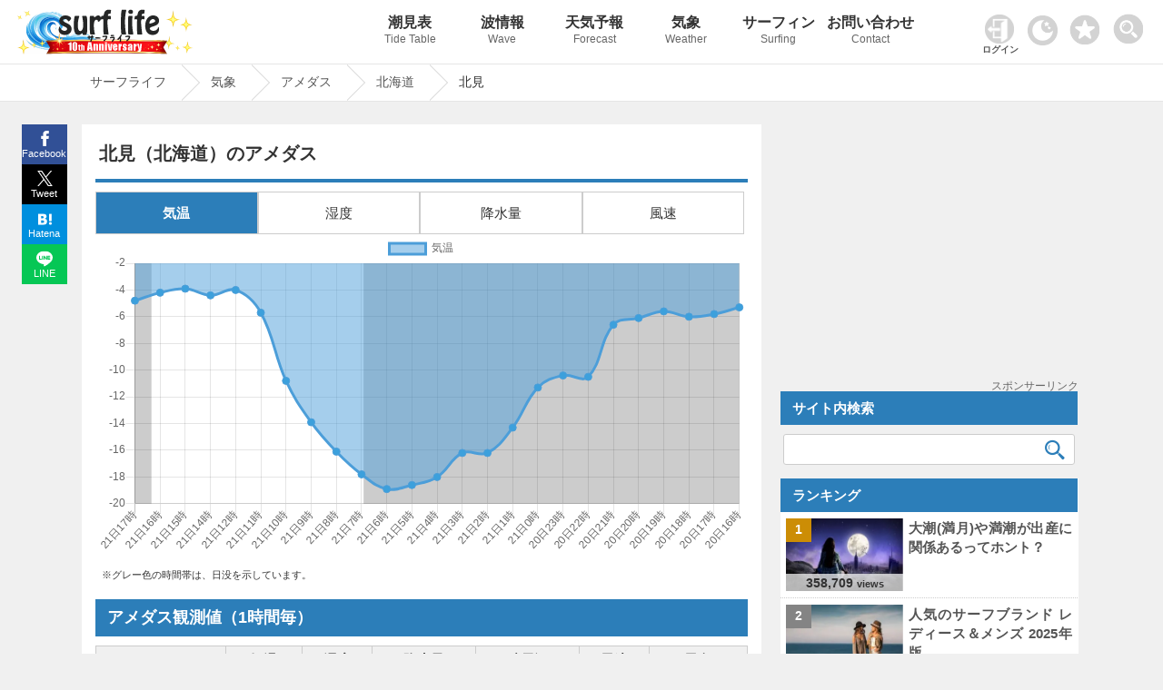

--- FILE ---
content_type: text/html; charset=UTF-8
request_url: https://www.surf-life.blue/weather/amedas/area/17521/
body_size: 18801
content:
<!DOCTYPE html><html lang="ja"><head><meta name="viewport" content="width=device-width"><meta charset="UTF-8"><link rel="dns-prefetch" href="https://maps.googleapis.com"><link rel="dns-prefetch" href="https://pagead2.googlesyndication.com"><link rel="dns-prefetch" href="https://fonts.gstatic.com"><link rel="preconnect" href="https://maps.googleapis.com" crossorigin><link rel="preconnect" href="https://fonts.gstatic.com" crossorigin><link rel="preconnect" href="https://gnetwork.gliastudios.com" crossorigin><link rel="preconnect" href="https://player.gliacloud.com" crossorigin><link rel="preconnect" href="https://imp-adedge.i-mobile.co.jp" crossorigin><link rel="preload" href="/css/icon/fonts/icomoon.ttf?ht5h001" as="font" type="font/ttf" crossorigin><style>@charset "UTF-8";html,body,div,span,h1,h2,h3,p,img,ins,dl,dt,dd,ul,li,form,label{margin:0;padding:0;border:0;outline:0;font-size:100%;vertical-align:baseline;background:transparent}html{height:100%;overflow-y:scroll}body{-webkit-text-size-adjust:100%;line-height:1;font-family:"Helvetica Neue",Helvetica,Arial,Verdana,"ヒラギノ角ゴ ProN W3","Hiragino Kaku Gothic ProN","メイリオ",Meiryo,"ＭＳ Ｐゴシック","MS PGothic",sans-serif;height:100%}li{list-style:none}a{margin:0;padding:0;font-size:100%;vertical-align:baseline;background:transparent}input{vertical-align:middle}#accordion .toggle{display:none}img{margin:0;padding:0;vertical-align:bottom;max-width:100%;height:auto}.clearfix{overflow:hidden;height:100%}#main-content1-area{width:68%;display:inline-block;vertical-align:top;margin-right:1.5%}#main-content1{background-color:#FFF;margin-bottom:50px;padding:12px 2% 30px}#main-content1-sidebar{width:calc(30% - 1px);display:inline-block;margin-bottom:285px;vertical-align:top;position:-webkit-sticky;position:sticky;top:80px}.type-page,.post_title{line-height:1.7}.post_title{margin:10px 0px 0px 0px;padding:10px 0px 0px 0px;clear:both;border-top:#2c7eb9 4px solid}.post_title img{margin:0.5em 0px;border:1px solid #CCC}.type-page .post_title{margin:0px 0px 0px 0px;padding:10px 0px 0px 0px;clear:both;border-top:#2c7eb9 4px solid}.type-page h1{font-weight:bold;line-height:1.3;padding:8px 0.5% 15px;font-size:130%;position:relative}.type-page h3{padding:20px 0.5% 2px;line-height:1.3;font-size:115%;clear:both}.site-logo{vertical-align:middle;width:300px;display:inline-block;padding:10px 0px 0px 1%}#header_wrap{background-repeat:repeat-x;width:100%;position:fixed;z-index:1001;border-bottom:1px #e6e6e6 solid}#header-area{width:99%;min-height:70px;margin:0 auto;position:relative;padding:0px 0px 0px 0px}#pc_header_menu ul{position:absolute;top:0px;right:-13vw;width:84%}#pc_header_menu ul li{display:inline-block;width:10%;text-align:center}#pc_header_menu ul li p{font-weight:normal;font-size:12px;line-height:1.8;color:#666}#pc_header_menu ul li a{display:block;text-decoration:none;padding:17px 0;font-weight:bold;white-space:nowrap;font-size:16px;color:#333}#pc_header_menu ul li.navi_on a{border-bottom:5px solid #2c7eb9;padding:17px 0 12px}.tcon{width:55px!important;position:absolute;border:none;display:flex;display:-webkit-flex;display:-ms-flexbox;background-color:rgba(0,0,0,0);top:4px;right:0}.tcon:before{content:'';width:33px;height:33px;margin:10px 0 0 0;background-image:url(/img/search.png);background-repeat:no-repeat;background-size:33px 33px}#header-area .favorite img{width:33px;height:auto}#header-area .favorite{position:absolute;top:16px;right:64px}.access_ranking ul{border-top:1px dotted #ccc}.access_ranking ul li{border-bottom:1px dotted #ccc}.access_ranking ul li a{text-decoration:none;display:block;padding:12px 5px;position:relative}@media screen and (-webkit-min-device-pixel-ratio:0){::i-block-chrome{width:100%}}#page-pan{border-top:1px solid #e6e6e6;padding-top:70px;margin-bottom:25px;border-bottom:1px solid #e6e6e6;content:'';display:block;background-repeat:repeat-x;width:100%;z-index:1}.page-pan-area{margin:auto;max-width:1100px;white-space:nowrap;overflow:hidden;white-space:nowrap}#breadcrumb ul{margin:0 auto;padding:0;display:flex}#breadcrumb ul li{font-size:14px;height:40px;line-height:39px;margin-right:23px;position:relative;padding:0 17px 0 9px}#breadcrumb ul li a{display:block;text-decoration:none}#breadcrumb ul li a:before,#breadcrumb ul li a:after{content:"";display:block;position:absolute;top:0;border-top:20px solid transparent;border-right:20px solid transparent;border-bottom:20px solid transparent}#breadcrumb li a:before{right:-40px;border-left:20px solid #ccc}#breadcrumb li a:after{right:-39px;border-left:20px solid #fff}#page{max-width:1100px;margin:0% auto;min-height:calc(100vh - 144px)}.post_title,.wideget-title-color{text-align:justify;text-justify:inter-ideograph;-ms-text-justify:inter-ideograph}.sidebar .wideget-title-color{font-size:15px;line-height:1.4}.post-view-count{font-weight:bold;font-size:95%}.post-views{font-size:70%}.list-post-view{color:#333;font-family:Arial,Helvetica,sans-serif;line-height:0.6;white-space:nowrap;position:absolute;bottom:0px;left:0px;right:0;margin:0 auto;text-align:center;width:calc(100% + 2px);padding:5px 0;background-color:#ffffff;background-color:rgba(255,255,255,0.7);filter:alpha(opacity=60);-ms-filter:"alpha(opacity=60)"}.new-post-img img{width:100%;height:auto}.img-new-post img{border:#ccc 1px solid}.new-post-img{position:relative}.ranking-img{position:absolute;top:0px;left:-13px;width:20%;height:20%}.ranking-i{font-weight:bold;padding:25% 40%;position:absolute;font-family:Arial,Helvetica,sans-serif;font-size:90%;background-color:#FFF;background-color:rgba(255,255,255,0.8)}.sidebar .side_banner{margin-bottom:10px;text-align:center;min-height:287px;position:relative}.ranking{font-weight:bold;padding:1.5px 5px;text-align:center;font-family:Arial,Helvetica,sans-serif}.img-new-post{clear:both;width:100%;border-bottom:#ccc 1px dotted;background-color:#fff;margin:0px 0px 0px 0%}.sidebar .img-new-post{padding:7px 1% 7px 1%;width:98%}.sidebar .new-post-img{float:left;width:40%;height:80px;overflow:hidden;margin:0px 1% 0px 1%}.sidebar .new-post-img img{position:absolute;top:50%;left:50%;-webkit-transform:translate(-50%,-50%);-ms-transform:translate(-50%,-50%);transform:translate(-50%,-50%);width:100%;height:100%}.sidebar .new-post-title{float:left;width:56%;text-indent:0px;padding:0px 1% 3px 1%}.sidebar a{text-decoration:none}.post_title h3{line-height:1.4;font-size:115%;clear:both}.share{margin:0px auto;position:fixed;bottom:0;width:50px;z-index:100;left:-1183px;right:0;top:137px}.share ul{margin:0;padding:0;list-style:none}.share li{width:50px}.share li a{display:block;line-height:1.8;color:#fff;font-size:11px;text-decoration:none;text-align:center}.share li a:visited{color:#fff}.share ul:after{content:"";display:block;clear:both}.tweet a{background:url(/img/x.svg) no-repeat 50% 7px / 17px 17px;padding:23px 0 2px;background-color:#000000}.facebook a{background:url(/img/facebook.svg) no-repeat 50% 7px / 17px 17px;padding:23px 0 2px;background-color:#315096}.hatena a{background:url(/img/hatena.svg) no-repeat 50% 9px / 15px 15px;padding:23px 0 2px;background-color:#008fde}.line a{background:url(/img/line.svg) no-repeat 50% 7px / 18px 18px;padding:23px 0 2px;background-color:#06C755}.access_ranking li,.tide_list a{position:relative}.access_ranking a:before,.tide_list a:before{content:"";position:absolute;display:block;width:10px;height:10px;top:0;bottom:0;margin:auto;right:12px;border-top:solid 3px #999;border-right:solid 3px #999;-webkit-transform:rotate(45deg);transform:rotate(45deg)}.favorite_list{position:relative;border:1px solid #ccc;margin:-1px 0 0 0!important;z-index:0}@font-face{font-family:'icomoon';font-display:swap;src:url('icon/fonts/icomoon.eot?ht5h001');src:url('icon/fonts/icomoon.eot?ht5h001#iefix') format('embedded-opentype'),url('icon/fonts/icomoon.ttf?ht5h001') format('truetype'),url('icon/fonts/icomoon.woff?ht5h001') format('woff'),url('icon/fonts/icomoon.svg?ht5h001#icomoon') format('svg');font-weight:normal;font-style:normal}[class^="icon-"]{font-family:'icomoon'!important;speak:none;font-style:normal;font-weight:normal;font-variant:normal;text-transform:none;line-height:1;-webkit-font-smoothing:antialiased;-moz-osx-font-smoothing:grayscale}.icon-facebook{display:block;position:relative;left:-3px;font-size:16px}.icon-twitter{display:block;position:relative;top:1px;left:-1px}.icon-hatebu{display:block;position:relative;top:1px;left:-1px}.icon-line{display:block;position:relative;font-size:100%;top:1px;left:-1px}.rounded{clear:both;width:96%;padding:11px 0 11px 4%;margin:0px 0px 0px 0px;text-align:left}.sidebar_block{margin:0px 0px 15px 0px}.sidebar_block.ranking_list{background-color:#fff}.new-post-title a,.page-pan-area a{text-decoration:none}.search-aria{width:98%;padding:0 1%}.sidebar .search-aria{margin-top:10px}dl.search-form{position:relative;background-color:#fff;border:1px solid #ccc;border-radius:3px}dl.search-form dt{padding:0px 1% 0px 1%}dl.search-form dt input{width:90%;padding:1px 0;height:30px;background:none;border:none;font-size:15px;color:#555}dl.search-form dd{position:absolute;top:1px;right:2px;width:10%}dl.search-form dd button{display:block;width:100%;height:30px;line-height:29px;padding:0px 0;background:none;border:none}.search-form #searchsubmit:before{vertical-align:middle;content:"\e925";font-size:22px;font-family:"icomoon",sans-serif}.sidebar dl.search-form dt input{width:88%}.sidebar dl.search-form dd{width:12%}.tide_list{overflow:hidden;margin-bottom:15px;border:1px solid #ccc;overflow:hidden;clear:both;margin:0px 0;padding:0}.tide_list li{width:calc(50% - 1px);float:left;border-bottom:1px solid #CCC;text-align:center;margin:0px 0px 0px 0px}.tide_list li:nth-child(odd){border-right:1px solid #ccc}.tide_list a{display:block;text-decoration:none;padding:7px 20px;white-space:nowrap}.tide_list li:nth-child(odd){border-right:1px solid #ccc}#search_gps{vertical-align:middle;border:1px solid #ccc;text-align:center;padding:8px 0;font-weight:bold}#search_gps:before{content:"";display:inline-block;vertical-align:middle;width:1.8em;height:1.8em;background:url(/img/gps.svg) no-repeat;background-size:contain;margin-right:3px}#sp_h_menu{width:100%;margin:71px auto 0 auto;display:none;z-index:600;position:fixed;background-color:#f0f0f0}#sp_h_menu .search-aria{width:94%;padding:3px 1%;margin:12px auto}.tcon::-moz-focus-inner{border:0}.tcon-menu--xcross{width:auto}@media screen and (max-width:1500px){#pc_header_menu ul{right:-6vw;width:80%}}@media screen and (min-width:770px){#sp_header_menu{display:none}}@media screen and (max-width:1000px){#sp_h_menu{margin:43px auto 0 auto}}@media screen and (max-width:770px){body{position:relative}#page-pan{margin-bottom:0px}.sidebar .side_banner{min-height:inherit}#breadcrumb ul li{padding:0 0px 0 5px}#page{overflow:hidden}#breadcrumb:before{top:0px}.tcon{top:1px;right:0px;margin:auto 0;width:47px!important}#header-area .favorite{width:30px;right:50px;top:13px}.darkArea{width:65px;left:5px;top:15px}.darkArea label span:after{font-size:10px}#header_wrap{position:inherit}#pc_header_menu{display:none}#sp_header_menu{z-index:100;box-shadow:0px 3px 2px rgba(0,0,0,0.2);width:100%;overflow:hidden}#sp_h_menu{margin:0px auto 0 auto;position:inherit}#sp_header_menu ul{margin:0 auto;padding:0;width:100%;overflow-x:auto;white-space:nowrap;overflow-scrolling:touch;-webkit-overflow-scrolling:touch;background-color:#2c7eb9}#sp_header_menu ul::-webkit-scrollbar{display:none}#sp_header_menu ul li{display:inline-block}#sp_header_menu ul li a{display:block;color:#fff;padding:20px 12px;text-decoration:none;font-size:12px;font-weight:bold}#sp_header_menu ul li.navi_on a{background-color:#5caee9}#page-pan{padding-top:0px}.page-pan-area{overflow-x:scroll;overflow-y:hidden}#breadcrumb ul li{margin-right:18px;padding-right:3px;font-size:13px;font-weight:bold}[class^="icon-"]{font-family:'icomoon'!important;speak:none;font-style:normal;font-weight:normal;font-variant:normal;text-transform:none;line-height:1;-webkit-font-smoothing:antialiased;-moz-osx-font-smoothing:grayscale}.page-pan-area{margin-top:0px}.sidebar dl.search-form dt input{width:90%}.sidebar dl.search-form dd{width:10%}.post-view-count{font-size:88%}#main-content1-sidebar{background-color:#fff}.site-logo{width:100%;text-align:center;padding:2px 0px 0px 0px;margin:0px 0px 0px -5px;height:53px;line-height:53px}#main-content1-sidebar{margin:0 auto;padding:0px 0 30px;clear:both;width:100%}#main-content1-area{clear:both;width:100%;padding:0;margin:0}#main-content1{margin:0 auto 0 auto;padding:15px 2%;clear:both;width:96%}.rounded{clear:both;width:96%;padding:11px 2% 11px;margin:15px 0px 0px}.sidebar{text-align:center}.sidebar .new-post-img{margin:0;margin:0 2% 0 1%;float:left;width:30%}.sidebar .new-post-img img{width:inherit;height:inherit}.sidebar .new-post-title{width:67%;padding:0;margin:0;font-size:16px;float:left}#header-area{min-height:inherit;height:60px;margin:0 auto}.access_ranking ul{margin:0 0 -1px 0}#main-content1-sidebar{display:block}}@media screen and (max-width:601px){.sidebar .new-post-img img{width:auto;height:100%}.ranking{padding:5px 1%!important;width:98%!important}}@media screen and (max-width:415px){.sidebar dl.search-form dt input{width:85%}.sidebar dl.search-form dd{width:15%}.list-post-view{padding:5% 0px 8%}.site-logo{text-align:left;padding-left:6%;width:94%}.site-logo.logo-position{text-align:center;padding:3px 0 0 0;margin:0;width:100%}.post-view-count{font-size:82%}.post-views{font-size:65%}.rounded{padding:11px 3% 11px}.sidebar .new-post-img{margin:0px 2% 0px 0px}.share span{font-size:16px;margin-top:-3px;padding-bottom:3px;display:block}.share li a{font-size:12px}}@media screen and (max-width:319px){.sidebar dl.search-form dt input{width:85%}.sidebar dl.search-form dd{width:15%}.list-post-view{display:none}}body{background-color:#f0f0f0;font-size:15px;color:#333333}#header_wrap{background-color:#ffffff}#page-pan{background-color:#fff}a{color:#555555}.type-page .post_title{border-top:#2c7eb9 4px solid}.rounded{color:#ffffff;background-color:#2c7eb9}.page-pan-area a{color:#555}.sidebar_block .list0 .ranking-i{background-color:#cc8d05}.sidebar_block .list1 .ranking-i{background-color:#848484}.sidebar_block .list2 .ranking-i{background-color:#bb6e44}.st-i1{background-color:#2c7eb9;background-color:rgba(76,158,217,1);color:#fff}#searchsubmit:before{color:#2c7eb9}@media screen and (max-width:1100px){.share{margin:0px auto;bottom:0;width:100%;z-index:100;left:0;right:0;top:inherit}.share li{display:inline-block;width:25%;vertical-align:top}.share li a{padding:21px 0px 4px;line-height:1.5}#pc_header_menu ul{right:-1vw}}</style><!-- ogp --><meta property="og:image" content="https://www.surf-life.blue/img/main_visual1.jpg"><meta property="og:locale" content="ja_JP"><meta property="og:type" content="article"><meta property="og:title" content="北海道北見のアメダス｜1時間｜Surf life"><meta property="og:description" content="北海道北見のアメダス｜1時間情報（気温・降水量・風速・風向き・湿度・積雪）を掲載しています。全国に約1,287か所あるアメダスの観測値を確認することができます。海でサーフィンや釣りなど海のアクティビティをする方の強い味方。海情報や天気ならサーフライフへ。"><meta property="og:url" content="https://www.surf-life.blue/weather/amedas/area/17521/"><meta property="og:site_name" content="サーフィンの情報が満載！最高なひと時を海で楽しもう｜Surf life"><meta name="twitter:card" content="summary_large_image"><meta name="twitter:description" content="北海道北見のアメダス｜1時間情報（気温・降水量・風速・風向き・湿度・積雪）を掲載しています。全国に約1,287か所あるアメダスの観測値を確認することができます。海でサーフィンや釣りなど海のアクティビティをする方の強い味方。海情報や天気ならサーフライフへ。"><meta name="twitter:title" content="北海道北見のアメダス｜1時間｜Surf life"><!-- End ogp --><title>北海道北見のアメダス｜1時間｜Surf life</title><meta name="description" content="北海道北見のアメダス｜1時間情報（気温・降水量・風速・風向き・湿度・積雪）を掲載しています。全国に約1,287か所あるアメダスの観測値を確認することができます。海でサーフィンや釣りなど海のアクティビティをする方の強い味方。海情報や天気ならサーフライフへ。"><link rel="stylesheet" href="/css/style.css?20260107233042"><!-- IOS用　START --><meta name="apple-mobile-web-app-capable" content="yes"><meta name="apple-mobile-web-app-status-bar-style" content="black"><meta name="apple-mobile-web-app-title" content="サーフライフ"><link rel="apple-touch-icon" href="/img/cropped-surf-life-i-192x192.png"><!-- IOS用　END --><!-- ウェブアプリマニフェストの読み込み --><link rel="manifest" href="/manifest.json?20211103130639"><!-- ServiceWorkerの登録 --><link rel="icon" href="/img/cropped-surf-life-i-32x32.png" sizes="32x32" /><link rel="icon" href="/img/cropped-surf-life-i-192x192.png" sizes="192x192" /><link rel="apple-touch-icon-precomposed" href="/img/cropped-surf-life-i-180x180.png" /><meta name="msapplication-TileImage" content="/img/cropped-surf-life-i-270x270.png" /><script async src="https://pagead2.googlesyndication.com/pagead/js/adsbygoogle.js?client=ca-pub-8581077115110557" data-overlays="bottom" crossorigin="anonymous"></script>
<script async src="https://imp-adedge.i-mobile.co.jp/smarttags/f1KFb6vIxkGwxpbD6FbK_w.js"></script>
<script>var _paq = window._paq = window._paq || [];_paq.push(['setSecureCookie', true]);_paq.push(['setCookieDomain', '*.surf-life.blue']);_paq.push(['trackPageView']);_paq.push(['enableLinkTracking']);(function() {var u="https://www.surf-life.blue/analytics-surf-life/";_paq.push(['setTrackerUrl', u+'matomo.php']);_paq.push(['setSiteId', '1']);var d=document, g=d.createElement('script'), s=d.getElementsByTagName('script')[0];g.async=true; g.src=u+'matomo.js'; s.parentNode.insertBefore(g,s);})();</script>
<script>window.smarttag = window.smarttag || {cmd: []};</script></head><body class="home blog"><!-- タグマネージャー--><!-- End Google Tag Manager (noscript) -->	<div id="header_wrap"><div id="header-area"><!-- header_navi START --><div class="site-logo logo-position"><a href="/" title="Surf life"><img src="/img/new_logo10_2026.png"></a></div><!-- #pc_header_navi --><div id="pc_header_menu"><ul><li class=""><a href="/weather/tide_level/">潮見表<p>Tide Table</p></a></li><li class=""><a href="/surf/spots/">波情報<p>Wave</p></a></li><li class=""><a href="/weather/forecast/">天気予報<p>Forecast</p></a></li><li class=""><a href="/weather/">気象<p>Weather</p></a></li><li class=""><a href="/surf/">サーフィン<p>Surfing</p></a></li><li class=""><a href="/contact/">お問い合わせ<p>Contact</p></a></li></ul></div><style>
.user_login_icon {margin: 0px 6px 0 0;width: 32px;}
.login_user_icon{width: 33px;margin: 0 0 3px 0;}
.login-txt{font-size: 10px;font-weight: bold;margin:2px 0 0 -3px;}
#userSection{position: absolute;top: 16px;right: 152px;max-width: 46px;}
#userSection .auth-btn{	border: none;background-color: inherit;text-decoration: none;}
#userSection .auth-btn .profile-img{width: 33px;height: 33px;border-radius: 50%;object-fit: cover;}
#userSection .user-name{font-size: 8px;white-space: nowrap;}
@media screen and (max-width: 770px) {
#userSection a{display: block;background-color: #333;width: 50px;height: 50px;}
.login_user_icon{margin: 0 0 8px 0;}
.user-section .auth-btn {display: block !important;width: 100%;box-sizing: border-box;}
.user-section .auth-btn {pointer-events: auto;}
.user-section .profile-img {border: 8px solid transparent;box-sizing: content-box;}
#userSection .user-name {margin: -6px 0 0 0;}
#userSection .auth-btn .profile-img{margin: -8px 0 0 0;}
}
</style>
<div class="user-section" id="userSection"><!-- ログイン --></div>
<div class="darkArea" id="makeImg"><input type="checkbox" id="darkcheck" checked=""><label for="darkcheck"><span></span></label></div>
<script>var dark_checkbox = document.getElementById('darkcheck');var body = document.body;if(localStorage.getItem('dark_mode') === 'true'){body.id = 'darkBody';dark_checkbox.checked = false;window.dataLayer = window.dataLayer || [];dataLayer.push({event: "darkmode",darkmode: 1,});}else{dark_checkbox.checked = true;localStorage.setItem('dark_mode', false);}
dark_checkbox.addEventListener('change', function() {if (dark_checkbox.checked) {body.removeAttribute('id');localStorage.setItem('dark_mode', false);} else {body.id = 'darkBody';localStorage.setItem('dark_mode', true);}});</script><div class="favorite"><a href="/favorite.php"><img id="favorite_c" src="/img/favorite.png" alt="お気に入り" width="60" height="60"></a></div><!-- #pc_header_navi --><button type="button" class="tcon tcon-menu--xcross out_b" onclick="search_menu()" aria-label="toggle menu" tabindex="-1"></button></div><!-- #header-area --></div><!-- #header_wrap --><div id="sp_h_menu" style="display: none;"><div class="search-aria"><div class="gcse-searchbox-only"></div></div></div><!-- #sp_h_menu　--><!-- #sp_header_navi --><div id="sp_header_menu"><ul><li class=""><a href="/">Home</a></li><li class=""><a href="/weather/tide_level/">潮見表</a></li><li class=""><a href="/surf/spots/">波情報</a></li><li class=""><a href="/weather/forecast/">天気予報</a></li><li class=""><a href="/weather/">気象</a></li><li class=""><a href="/surf/">サーフィン</a></li><li class=""><a href="/contact/">お問い合わせ</a></li></ul></div><!-- #sp_header_navi --><div id="page-pan"><div class="page-pan-area"><div id="breadcrumb" class="cf">
<ul itemscope itemtype="http://schema.org/BreadcrumbList"><li itemprop="itemListElement" itemscope itemtype="http://schema.org/ListItem"><a href="/" itemprop="item"><span itemprop="name">サーフライフ</span></a><meta itemprop="position" content="1"></li><li itemprop="itemListElement" itemscope itemtype="http://schema.org/ListItem"><a href="/weather/" itemprop="item"><span itemprop="name"> 気象</span></a><meta itemprop="position" content="2"></li><li itemprop="itemListElement" itemscope itemtype="http://schema.org/ListItem"><a href="/weather/amedas/?amedas=temp" itemprop="item"><span itemprop="name"> アメダス</span></a><meta itemprop="position" content="3"></li>	<li itemprop="itemListElement" itemscope itemtype="http://schema.org/ListItem"><a href="/weather/amedas/?amedas=temp&area=北海道" itemprop="item"><span itemprop="name"> 北海道</span></a><meta itemprop="position" content="4"></li><li>北見</li></ul>
</div></div></div><!-- header_navi END -->
<div id="page" >
<script src="/user/content-filter.js"></script>
<script>
async function checkAuthStatus(){try{const response=await fetch('/includes/auth-status.php',{method:'GET',credentials:'include',headers:{'Cache-Control':'no-cache','Pragma':'no-cache'}});const data=await response.json();return data}catch(error){console.error('認証状態取得エラー:',error);return{isLoggedIn:!1}}} window.authStatus=null;async function updateUserSection(){const userSection=document.getElementById('userSection');const authStatus=await checkAuthStatus();window.authStatus=authStatus;function syncFavoritesToDatabase(authStatus,favoriteType){const localFavorites=localStorage.getItem(favoriteType);if(localFavorites){const req=new FormData();req.set("action","sync");req.set("type",favoriteType);req.set("local_favorites",localFavorites);if(authStatus.csrfToken){req.set("csrf_token",authStatus.csrfToken)} const xhr=new XMLHttpRequest();xhr.open("POST","/user/favorite-api.php");xhr.onreadystatechange=function(){if(this.readyState==4&&this.status==200){try{const response=JSON.parse(this.responseText);if(response.success){if(response.favorites&&response.favorites.length>0){localStorage.setItem(favoriteType,JSON.stringify(response.favorites))}else{localStorage.removeItem(favoriteType)}}else{}}catch(e){}}};xhr.send(req)}} if(authStatus.isLoggedIn){const profileImg=authStatus.profilePic?`<img src="${authStatus.profilePic}" alt="マイページ" class="profile-img" onerror="this.src='/img/user_icon.png';this.classList.remove('profile-img')">`:`<img src="/img/user_icon.png" alt="マイページ" class="login_user_icon">`;userSection.innerHTML=` <a href="/user/index.php" class="auth-btn"> ${profileImg} <div class="user-name">${authStatus.userName}さん</div> </a> `;syncFavoritesToDatabase(authStatus,'shio_favorite');syncFavoritesToDatabase(authStatus,'surf_point');syncFavoritesToDatabase(authStatus,'area_forecast');syncFavoritesToDatabase(authStatus,'spot_forecast')}else{userSection.innerHTML=` <a href="/user/login.php" class="auth-btn"> <img src="/img/userlogin.png" alt="ログイン" class="user_login_icon"> <p class="login-txt">ログイン</p> </a> `}} document.addEventListener('DOMContentLoaded',updateUserSection)
</script><style>
  .area_link_list {
    display: inline-block;
    width: 25%;
  }

  .tide_aria {
    width: calc(50% - 4px)
  }

  #mapid {
    height: 500px;
    width: 100%
  }

  .forecast_ranking.lo {
    display: none;
  }

  .forecast_ranking th,
  .forecast_ranking td {
    vertical-align: middle;
  }

  .unit {
    font-size: 12px;
  }

  #amedas-graph_disp li {
    width: calc(25% - 2.9px);
    padding: 10px 0;
  }

  .post-amedas h2 {
    background-color: #2c7eb9;
    color: #FFF;
    border-left: none;
    margin: 20px 0 10px 0;
    padding: 8px 1.8%;
    line-height: 1.4;
    font-size: 18px;
    clear: both;
  }

  .fixed01 {
    position: sticky;
    top: 70px;
    border: 1px solid #333;
  }

  .fixed01.units {
    position: sticky;
    top: 99px;
  }

  .fixed01:before {
    content: "";
    position: absolute;
    top: 50px;
    left: -1px;
    width: 100%;
    height: 100%;
  }

  .amedas {
    width: 100% !important;
    overflow-x: scroll;
    -webkit-overflow-scrolling: touch;
    padding: 0 0 12px 0px;
    display: -ms-flexbox;
    display: flex;
  }

  @media screen and (max-width: 770px) {
    #page {
      overflow: inherit;
    }

    .fixed01 {
      top: 52px;
    }

    .fixed01.units {
      top: 81px;
      font-size: 10px;
      padding: 0px 0;
    }
  }
  .sub_title{
    color: #ffffff;
    background-color: #2c7eb9;
    font-weight: bold;
  }

  @media screen and (max-width: 415px) {
    .post-amedas th {
      font-size: 10px;
    }

    .post-amedas td {
      font-size: 12px;
    }

    .fixed01.units {
      top: 76px;
    }
  }
</style>
<div id="main-content1-area">
  <div id="main-content1">
    <div id="content-single">
      <!-- 表示内容を記述 -->
      <div class="post-amedas page type-page">
        <h1>北見（北海道）のアメダス</h1>
        <div class="post_title">

          <ul id="amedas-graph_disp">
            <li class="active" data-disp="1">気温</li><li data-disp="2">湿度</li><li data-disp="3">降水量</li><li data-disp="4">風速</li>
          </ul>
          <div class="amedas"><canvas id="amedasChart" style="background-color: #fff !important;" width="717" height="350"></canvas></div>
          <div id="graph_explanation" style="margin-top: 7px;"><p>※グレー色の時間帯は、日没を示しています。</p></div>

          <div class="change_tab_cont1">
            <h2>アメダス観測値（1時間毎）</h2>
            <table class="forecast_ranking hi">
              <tr>
                <th class="fixed01" colspan="2" rowspan="2" style="width: 20%">日時</th>
                <th class="fixed01">気温</th>
                <th class="fixed01">湿度</th>                <th class="fixed01">降水量</th>
                <th class="fixed01">積雪深</th>                <th class="fixed01">風速</th>
                <th class="fixed01">風向</th>
                                              </tr>
              <tr class="unit">
                <th class="fixed01 units">℃</th>
                <th class="fixed01 units">%</th>                <th class="fixed01 units">mm</th>
                <th class="fixed01 units">cm</th>                <th class="fixed01 units">m/s</th>
                <th class="fixed01 units">16方位</th>
                                              </tr>
              <tbody id="change_tab1">
                <tr><td class="sub_title" rowspan="17">21日</td><td>17:00</td><td class="str1" data-hi="-4.8">-4.8</td><td>54</td><td class="str2" data-hi="0">0</td><td>-</td><td>2.8</td><td>北西</td></tr><tr><td>16:00</td><td class="str1" data-hi="-4.2">-4.2</td><td>49</td><td class="str2" data-hi="0">0</td><td>-</td><td>4.2</td><td>西北西</td></tr><tr><td>15:00</td><td class="str1" data-hi="-3.9">-3.9</td><td>50</td><td class="str2" data-hi="0">0</td><td>-</td><td>4.2</td><td>西北西</td></tr><tr><td>14:00</td><td class="str1" data-hi="-4.4">-4.4</td><td>61</td><td class="str2" data-hi="0">0</td><td>-</td><td>1.1</td><td>北</td></tr><tr><td>12:00</td><td class="str1" data-hi="-4.0">-4.0</td><td>44</td><td class="str2" data-hi="0">0</td><td>-</td><td>3.4</td><td>西北西</td></tr><tr><td>11:00</td><td class="str1" data-hi="-5.7">-5.7</td><td>50</td><td class="str2" data-hi="0">0</td><td>-</td><td>1.1</td><td>西南西</td></tr><tr><td>10:00</td><td class="str1" data-hi="-10.8">-10.8</td><td>66</td><td class="str2" data-hi="0">0</td><td>-</td><td>1.2</td><td>南南西</td></tr><tr><td>9:00</td><td class="str1" data-hi="-13.9">-13.9</td><td>78</td><td class="str2" data-hi="0">0</td><td>-</td><td>2.1</td><td>南東</td></tr><tr><td>8:00</td><td class="str1" data-hi="-16.1">-16.1</td><td>89</td><td class="str2" data-hi="0">0</td><td>-</td><td>0.5</td><td>北東</td></tr><tr><td>7:00</td><td class="str1" data-hi="-17.8">-17.8</td><td>84</td><td class="str2" data-hi="0">0</td><td>-</td><td>2</td><td>西南西</td></tr><tr><td>6:00</td><td class="str1" data-hi="-18.9">-18.9</td><td>91</td><td class="str2" data-hi="0">0</td><td>-</td><td>1.8</td><td>南</td></tr><tr><td>5:00</td><td class="str1" data-hi="-18.6">-18.6</td><td>89</td><td class="str2" data-hi="0">0</td><td>-</td><td>2.1</td><td>南南西</td></tr><tr><td>4:00</td><td class="str1" data-hi="-18.0">-18.0</td><td>87</td><td class="str2" data-hi="0">0</td><td>-</td><td>1.5</td><td>南</td></tr><tr><td>3:00</td><td class="str1" data-hi="-16.2">-16.2</td><td>78</td><td class="str2" data-hi="0">0</td><td>-</td><td>3.1</td><td>南西</td></tr><tr><td>2:00</td><td class="str1" data-hi="-16.2">-16.2</td><td>81</td><td class="str2" data-hi="0">0</td><td>-</td><td>1.6</td><td>南南西</td></tr><tr><td>1:00</td><td class="str1" data-hi="-14.3">-14.3</td><td>85</td><td class="str2" data-hi="0">0</td><td>-</td><td>3.3</td><td>南</td></tr><tr><td>0:00</td><td class="str1" data-hi="-11.3">-11.3</td><td>71</td><td class="str2" data-hi="0">0</td><td>-</td><td>4.3</td><td>南西</td></tr><tr><td class="sub_title" rowspan="24">20日</td><td>23:00</td><td class="str1" data-hi="-10.4">-10.4</td><td>70</td><td class="str2" data-hi="0">0</td><td>-</td><td>1.6</td><td>南南西</td></tr><tr><td>22:00</td><td class="str1" data-hi="-10.5">-10.5</td><td>69</td><td class="str2" data-hi="0">0</td><td>-</td><td>2</td><td>南南西</td></tr><tr><td>21:00</td><td class="str1" data-hi="-6.6">-6.6</td><td>63</td><td class="str2" data-hi="0">0</td><td>-</td><td>1.1</td><td>西南西</td></tr><tr><td>20:00</td><td class="str1" data-hi="-6.1">-6.1</td><td>64</td><td class="str2" data-hi="0">0</td><td>-</td><td>1</td><td>北</td></tr><tr><td>19:00</td><td class="str1" data-hi="-5.6">-5.6</td><td>67</td><td class="str2" data-hi="0">0</td><td>-</td><td>1.7</td><td>北西</td></tr><tr><td>18:00</td><td class="str1" data-hi="-6.0">-6.0</td><td>69</td><td class="str2" data-hi="0">0</td><td>-</td><td>2.7</td><td>北北西</td></tr><tr><td>17:00</td><td class="str1" data-hi="-5.8">-5.8</td><td>65</td><td class="str2" data-hi="0">0</td><td>-</td><td>3.5</td><td>北西</td></tr><tr><td>16:00</td><td class="str1" data-hi="-5.3">-5.3</td><td>54</td><td class="str2" data-hi="0">0</td><td>-</td><td>5.3</td><td>北西</td></tr><tr><td>15:00</td><td class="str1" data-hi="-5.0">-5.0</td><td>50</td><td class="str2" data-hi="0">0</td><td>-</td><td>4.5</td><td>北西</td></tr><tr><td>14:00</td><td class="str1" data-hi="-5.1">-5.1</td><td>51</td><td class="str2" data-hi="0">0</td><td>-</td><td>6.9</td><td>西北西</td></tr><tr><td>13:00</td><td class="str1" data-hi="-4.9">-4.9</td><td>48</td><td class="str2" data-hi="0">0</td><td>-</td><td>6.7</td><td>西北西</td></tr><tr><td>12:00</td><td class="str1" data-hi="-4.8">-4.8</td><td>43</td><td class="str2" data-hi="0">0</td><td>-</td><td>8.5</td><td>西</td></tr><tr><td>11:00</td><td class="str1" data-hi="-4.9">-4.9</td><td>44</td><td class="str2" data-hi="0">0</td><td>-</td><td>7.1</td><td>西</td></tr><tr><td>10:00</td><td class="str1" data-hi="-6.6">-6.6</td><td>57</td><td class="str2" data-hi="0">0</td><td>-</td><td>3.1</td><td>南西</td></tr><tr><td>9:00</td><td class="str1" data-hi="-7.2">-7.2</td><td>61</td><td class="str2" data-hi="0">0</td><td>-</td><td>3.5</td><td>南西</td></tr><tr><td>8:00</td><td class="str1" data-hi="-6.6">-6.6</td><td>58</td><td class="str2" data-hi="0.5">0.5</td><td>-</td><td>7.3</td><td>西北西</td></tr><tr><td>7:00</td><td class="str1" data-hi="-8.1">-8.1</td><td>100</td><td class="str2" data-hi="0">0</td><td>-</td><td>2.6</td><td>南西</td></tr><tr><td>6:00</td><td class="str1" data-hi="-9.2">-9.2</td><td>100</td><td class="str2" data-hi="0">0</td><td>-</td><td>1.8</td><td>南</td></tr><tr><td>5:00</td><td class="str1" data-hi="-9.0">-9.0</td><td>100</td><td class="str2" data-hi="0">0</td><td>-</td><td>0.7</td><td>西南西</td></tr><tr><td>4:00</td><td class="str1" data-hi="-9.5">-9.5</td><td>100</td><td class="str2" data-hi="0">0</td><td>-</td><td>0.9</td><td>北</td></tr><tr><td>3:00</td><td class="str1" data-hi="-9.1">-9.1</td><td>100</td><td class="str2" data-hi="0">0</td><td>-</td><td>2.1</td><td>南西</td></tr><tr><td>2:00</td><td class="str1" data-hi="-10.6">-10.6</td><td>98</td><td class="str2" data-hi="0">0</td><td>-</td><td>2.2</td><td>南</td></tr><tr><td>1:00</td><td class="str1" data-hi="-11.7">-11.7</td><td>95</td><td class="str2" data-hi="0">0</td><td>-</td><td>1.1</td><td>南西</td></tr><tr><td>0:00</td><td class="str1" data-hi="-12.8">-12.8</td><td>94</td><td class="str2" data-hi="0">0</td><td>-</td><td>0.8</td><td>北北西</td></tr><tr><td class="sub_title" rowspan="24">19日</td><td>23:00</td><td class="str1" data-hi="-12.5">-12.5</td><td>91</td><td class="str2" data-hi="0">0</td><td>-</td><td>0.5</td><td>北</td></tr><tr><td>22:00</td><td class="str1" data-hi="-13.2">-13.2</td><td>93</td><td class="str2" data-hi="0">0</td><td>-</td><td>0.7</td><td>南</td></tr><tr><td>21:00</td><td class="str1" data-hi="-13.5">-13.5</td><td>92</td><td class="str2" data-hi="0">0</td><td>-</td><td>0.6</td><td>北北西</td></tr><tr><td>20:00</td><td class="str1" data-hi="-13.2">-13.2</td><td>90</td><td class="str2" data-hi="0">0</td><td>-</td><td>1</td><td>南南西</td></tr><tr><td>19:00</td><td class="str1" data-hi="-12.5">-12.5</td><td>83</td><td class="str2" data-hi="0">0</td><td>-</td><td>0.3</td><td>西北西</td></tr><tr><td>18:00</td><td class="str1" data-hi="-9.3">-9.3</td><td>74</td><td class="str2" data-hi="0">0</td><td>-</td><td>0.5</td><td>北</td></tr><tr><td>17:00</td><td class="str1" data-hi="-9.2">-9.2</td><td>75</td><td class="str2" data-hi="0">0</td><td>-</td><td>1.4</td><td>南南東</td></tr><tr><td>16:00</td><td class="str1" data-hi="-6.6">-6.6</td><td>60</td><td class="str2" data-hi="0">0</td><td>-</td><td>1.5</td><td>南西</td></tr><tr><td>15:00</td><td class="str1" data-hi="-7.9">-7.9</td><td>65</td><td class="str2" data-hi="0">0</td><td>-</td><td>1.5</td><td>南</td></tr><tr><td>14:00</td><td class="str1" data-hi="-5.4">-5.4</td><td>55</td><td class="str2" data-hi="0">0</td><td>-</td><td>0.4</td><td>北北東</td></tr><tr><td>13:00</td><td class="str1" data-hi="-7.1">-7.1</td><td>58</td><td class="str2" data-hi="0">0</td><td>-</td><td>0.4</td><td>北</td></tr><tr><td>12:00</td><td class="str1" data-hi="-8.0">-8.0</td><td>63</td><td class="str2" data-hi="0">0</td><td>-</td><td>0.4</td><td>北東</td></tr><tr><td>11:00</td><td class="str1" data-hi="-10.5">-10.5</td><td>69</td><td class="str2" data-hi="0">0</td><td>-</td><td>0.4</td><td>西北西</td></tr><tr><td>10:00</td><td class="str1" data-hi="-13.1">-13.1</td><td>75</td><td class="str2" data-hi="0">0</td><td>-</td><td>0.5</td><td>南</td></tr><tr><td>9:00</td><td class="str1" data-hi="-14.0">-14.0</td><td>82</td><td class="str2" data-hi="0">0</td><td>-</td><td>1.7</td><td>南</td></tr><tr><td>8:00</td><td class="str1" data-hi="-18.0">-18.0</td><td>88</td><td class="str2" data-hi="0">0</td><td>-</td><td>1.6</td><td>南</td></tr><tr><td>7:00</td><td class="str1" data-hi="-18.5">-18.5</td><td>91</td><td class="str2" data-hi="0">0</td><td>-</td><td>2</td><td>南西</td></tr><tr><td>6:00</td><td class="str1" data-hi="-18.4">-18.4</td><td>92</td><td class="str2" data-hi="0">0</td><td>-</td><td>1.8</td><td>南</td></tr><tr><td>5:00</td><td class="str1" data-hi="-17.3">-17.3</td><td>91</td><td class="str2" data-hi="0">0</td><td>-</td><td>3.5</td><td>南</td></tr><tr><td>4:00</td><td class="str1" data-hi="-15.2">-15.2</td><td>88</td><td class="str2" data-hi="0">0</td><td>-</td><td>4.7</td><td>南南西</td></tr><tr><td>3:00</td><td class="str1" data-hi="-16.0">-16.0</td><td>92</td><td class="str2" data-hi="0">0</td><td>-</td><td>2</td><td>南</td></tr><tr><td>2:00</td><td class="str1" data-hi="-15.5">-15.5</td><td>94</td><td class="str2" data-hi="0">0</td><td>-</td><td>0.9</td><td>南</td></tr><tr><td>1:00</td><td class="str1" data-hi="-15.2">-15.2</td><td>97</td><td class="str2" data-hi="0">0</td><td>-</td><td>1.9</td><td>南南西</td></tr><tr><td>0:00</td><td class="str1" data-hi="-14.4">-14.4</td><td>97</td><td class="str2" data-hi="0">0</td><td>-</td><td>1.8</td><td>南西</td></tr><tr><td class="sub_title" rowspan="24">18日</td><td>23:00</td><td class="str1" data-hi="-14.3">-14.3</td><td>98</td><td class="str2" data-hi="0">0</td><td>-</td><td>1.4</td><td>南</td></tr><tr><td>22:00</td><td class="str1" data-hi="-14.6">-14.6</td><td>99</td><td class="str2" data-hi="0">0</td><td>-</td><td>2.1</td><td>南南西</td></tr><tr><td>21:00</td><td class="str1" data-hi="-11.4">-11.4</td><td>98</td><td class="str2" data-hi="0">0</td><td>-</td><td>0.9</td><td>南東</td></tr><tr><td>20:00</td><td class="str1" data-hi="-12.8">-12.8</td><td>99</td><td class="str2" data-hi="0">0</td><td>-</td><td>2.7</td><td>南南東</td></tr><tr><td>19:00</td><td class="str1" data-hi="-12.5">-12.5</td><td>99</td><td class="str2" data-hi="0">0</td><td>-</td><td>1.4</td><td>南</td></tr><tr><td>18:00</td><td class="str1" data-hi="-5.7">-5.7</td><td>83</td><td class="str2" data-hi="0">0</td><td>-</td><td>0.8</td><td>北北西</td></tr><tr><td>17:00</td><td class="str1" data-hi="-4.9">-4.9</td><td>76</td><td class="str2" data-hi="0">0</td><td>-</td><td>2.2</td><td>北</td></tr><tr><td>16:00</td><td class="str1" data-hi="-4.4">-4.4</td><td>74</td><td class="str2" data-hi="0">0</td><td>-</td><td>3.2</td><td>北</td></tr><tr><td>15:00</td><td class="str1" data-hi="-3.5">-3.5</td><td>69</td><td class="str2" data-hi="0">0</td><td>-</td><td>3.8</td><td>北北東</td></tr><tr><td>14:00</td><td class="str1" data-hi="-3.7">-3.7</td><td>75</td><td class="str2" data-hi="0">0</td><td>-</td><td>3.3</td><td>北北東</td></tr><tr><td>13:00</td><td class="str1" data-hi="-3.4">-3.4</td><td>68</td><td class="str2" data-hi="0">0</td><td>-</td><td>3.6</td><td>北北西</td></tr><tr><td>12:00</td><td class="str1" data-hi="-4.0">-4.0</td><td>84</td><td class="str2" data-hi="0">0</td><td>-</td><td>4</td><td>北</td></tr><tr><td>11:00</td><td class="str1" data-hi="-5.8">-5.8</td><td>93</td><td class="str2" data-hi="0">0</td><td>-</td><td>1.4</td><td>南南西</td></tr><tr><td>10:00</td><td class="str1" data-hi="-6.6">-6.6</td><td>94</td><td class="str2" data-hi="0">0</td><td>-</td><td>1.4</td><td>南</td></tr><tr><td>9:00</td><td class="str1" data-hi="-9.0">-9.0</td><td>92</td><td class="str2" data-hi="0">0</td><td>-</td><td>0.9</td><td>南西</td></tr><tr><td>8:00</td><td class="str1" data-hi="-8.9">-8.9</td><td>99</td><td class="str2" data-hi="0">0</td><td>-</td><td>2</td><td>南西</td></tr><tr><td>7:00</td><td class="str1" data-hi="-12.3">-12.3</td><td>98</td><td class="str2" data-hi="0">0</td><td>-</td><td>0.6</td><td>西南西</td></tr><tr><td>6:00</td><td class="str1" data-hi="-13.2">-13.2</td><td>100</td><td class="str2" data-hi="0">0</td><td>-</td><td>1.2</td><td>南西</td></tr><tr><td>5:00</td><td class="str1" data-hi="-12.7">-12.7</td><td>95</td><td class="str2" data-hi="0">0</td><td>-</td><td>1</td><td>南南西</td></tr><tr><td>4:00</td><td class="str1" data-hi="-12.4">-12.4</td><td>93</td><td class="str2" data-hi="0">0</td><td>-</td><td>1.1</td><td>南南西</td></tr><tr><td>3:00</td><td class="str1" data-hi="-13.1">-13.1</td><td>95</td><td class="str2" data-hi="0">0</td><td>-</td><td>2.1</td><td>南南西</td></tr><tr><td>2:00</td><td class="str1" data-hi="-10.8">-10.8</td><td>90</td><td class="str2" data-hi="0">0</td><td>-</td><td>0.8</td><td>東</td></tr><tr><td>1:00</td><td class="str1" data-hi="-11.0">-11.0</td><td>94</td><td class="str2" data-hi="0">0</td><td>-</td><td>2.2</td><td>南南西</td></tr><tr><td>0:00</td><td class="str1" data-hi="-11.3">-11.3</td><td>97</td><td class="str2" data-hi="0">0</td><td>-</td><td>0.5</td><td>西</td></tr><tr><td class="sub_title" rowspan="24">17日</td><td>23:00</td><td class="str1" data-hi="-11.2">-11.2</td><td>98</td><td class="str2" data-hi="0">0</td><td>-</td><td>1.5</td><td>南</td></tr><tr><td>22:00</td><td class="str1" data-hi="-9.2">-9.2</td><td>86</td><td class="str2" data-hi="0">0</td><td>-</td><td>0.4</td><td>東南東</td></tr><tr><td>21:00</td><td class="str1" data-hi="-10.4">-10.4</td><td>91</td><td class="str2" data-hi="0">0</td><td>-</td><td>0.4</td><td>南西</td></tr><tr><td>20:00</td><td class="str1" data-hi="-11.4">-11.4</td><td>96</td><td class="str2" data-hi="0">0</td><td>-</td><td>0.8</td><td>南南西</td></tr><tr><td>19:00</td><td class="str1" data-hi="-9.7">-9.7</td><td>91</td><td class="str2" data-hi="0">0</td><td>-</td><td>1.8</td><td>南西</td></tr><tr><td>18:00</td><td class="str1" data-hi="-6.2">-6.2</td><td>81</td><td class="str2" data-hi="0">0</td><td>-</td><td>0.8</td><td>東北東</td></tr><tr><td>17:00</td><td class="str1" data-hi="-4.4">-4.4</td><td>72</td><td class="str2" data-hi="0">0</td><td>-</td><td>1</td><td>東</td></tr><tr><td>16:00</td><td class="str1" data-hi="-2.5">-2.5</td><td>57</td><td class="str2" data-hi="0">0</td><td>-</td><td>1.5</td><td>東北東</td></tr><tr><td>15:00</td><td class="str1" data-hi="-3.3">-3.3</td><td>60</td><td class="str2" data-hi="0">0</td><td>-</td><td>0.9</td><td>東北東</td></tr><tr><td>14:00</td><td class="str1" data-hi="-3.6">-3.6</td><td>62</td><td class="str2" data-hi="0">0</td><td>-</td><td>1.5</td><td>東北東</td></tr><tr><td>13:00</td><td class="str1" data-hi="-5.6">-5.6</td><td>60</td><td class="str2" data-hi="0">0</td><td>-</td><td>0.4</td><td>南南東</td></tr><tr><td>12:00</td><td class="str1" data-hi="-6.9">-6.9</td><td>64</td><td class="str2" data-hi="0">0</td><td>-</td><td>1.1</td><td>南</td></tr><tr><td>11:00</td><td class="str1" data-hi="-6.7">-6.7</td><td>66</td><td class="str2" data-hi="0">0</td><td>-</td><td>0.5</td><td>南</td></tr><tr><td>10:00</td><td class="str1" data-hi="-8.5">-8.5</td><td>66</td><td class="str2" data-hi="0">0</td><td>-</td><td>0.6</td><td>南南東</td></tr><tr><td>9:00</td><td class="str1" data-hi="-12.1">-12.1</td><td>85</td><td class="str2" data-hi="0">0</td><td>-</td><td>0.8</td><td>北西</td></tr><tr><td>8:00</td><td class="str1" data-hi="-13.3">-13.3</td><td>90</td><td class="str2" data-hi="0">0</td><td>-</td><td>0.8</td><td>南南西</td></tr><tr><td>7:00</td><td class="str1" data-hi="-14.6">-14.6</td><td>92</td><td class="str2" data-hi="0">0</td><td>-</td><td>1.1</td><td>南</td></tr><tr><td>6:00</td><td class="str1" data-hi="-16.9">-16.9</td><td>95</td><td class="str2" data-hi="0">0</td><td>-</td><td>1.9</td><td>南</td></tr><tr><td>5:00</td><td class="str1" data-hi="-15.3">-15.3</td><td>90</td><td class="str2" data-hi="0">0</td><td>-</td><td>1.6</td><td>南西</td></tr><tr><td>4:00</td><td class="str1" data-hi="-14.1">-14.1</td><td>89</td><td class="str2" data-hi="0">0</td><td>-</td><td>1.5</td><td>南西</td></tr><tr><td>3:00</td><td class="str1" data-hi="-14.7">-14.7</td><td>93</td><td class="str2" data-hi="0">0</td><td>-</td><td>2.2</td><td>南</td></tr><tr><td>2:00</td><td class="str1" data-hi="-13.3">-13.3</td><td>90</td><td class="str2" data-hi="0">0</td><td>-</td><td>0.9</td><td>西南西</td></tr><tr><td>1:00</td><td class="str1" data-hi="-15.0">-15.0</td><td>95</td><td class="str2" data-hi="0">0</td><td>-</td><td>0.9</td><td>南南西</td></tr><tr><td>0:00</td><td class="str1" data-hi="-13.2">-13.2</td><td>90</td><td class="str2" data-hi="0">0</td><td>-</td><td>1.7</td><td>南西</td></tr><tr><td class="sub_title" rowspan="24">16日</td><td>23:00</td><td class="str1" data-hi="-14.6">-14.6</td><td>91</td><td class="str2" data-hi="0">0</td><td>-</td><td>1.6</td><td>南南東</td></tr><tr><td>22:00</td><td class="str1" data-hi="-12.8">-12.8</td><td>89</td><td class="str2" data-hi="0">0</td><td>-</td><td>1.7</td><td>南</td></tr><tr><td>21:00</td><td class="str1" data-hi="-14.0">-14.0</td><td>87</td><td class="str2" data-hi="0">0</td><td>-</td><td>0.3</td><td>南西</td></tr><tr><td>20:00</td><td class="str1" data-hi="-12.0">-12.0</td><td>85</td><td class="str2" data-hi="0">0</td><td>-</td><td>0.8</td><td>南</td></tr><tr><td>19:00</td><td class="str1" data-hi="-10.2">-10.2</td><td>76</td><td class="str2" data-hi="0">0</td><td>-</td><td>0.6</td><td>西</td></tr><tr><td>18:00</td><td class="str1" data-hi="-9.4">-9.4</td><td>78</td><td class="str2" data-hi="0">0</td><td>-</td><td>0.9</td><td>南</td></tr><tr><td>17:00</td><td class="str1" data-hi="-9.1">-9.1</td><td>69</td><td class="str2" data-hi="0">0</td><td>-</td><td>1.9</td><td>北東</td></tr><tr><td>16:00</td><td class="str1" data-hi="-5.6">-5.6</td><td>57</td><td class="str2" data-hi="0">0</td><td>-</td><td>0.6</td><td>北東</td></tr><tr><td>15:00</td><td class="str1" data-hi="-5.5">-5.5</td><td>56</td><td class="str2" data-hi="0">0</td><td>-</td><td>0.5</td><td>北北東</td></tr><tr><td>14:00</td><td class="str1" data-hi="-4.5">-4.5</td><td>49</td><td class="str2" data-hi="0">0</td><td>-</td><td>1.2</td><td>西</td></tr><tr><td>13:00</td><td class="str1" data-hi="-7.3">-7.3</td><td>65</td><td class="str2" data-hi="0">0</td><td>-</td><td>0.7</td><td>西</td></tr><tr><td>12:00</td><td class="str1" data-hi="-7.6">-7.6</td><td>62</td><td class="str2" data-hi="0">0</td><td>-</td><td>0.3</td><td>南南西</td></tr><tr><td>11:00</td><td class="str1" data-hi="-9.9">-9.9</td><td>68</td><td class="str2" data-hi="0">0</td><td>-</td><td>0.8</td><td>北</td></tr><tr><td>10:00</td><td class="str1" data-hi="-12.3">-12.3</td><td>75</td><td class="str2" data-hi="0">0</td><td>-</td><td>0.2</td><td>北</td></tr><tr><td>9:00</td><td class="str1" data-hi="-15.9">-15.9</td><td>87</td><td class="str2" data-hi="0">0</td><td>-</td><td>0.6</td><td>南南西</td></tr><tr><td>8:00</td><td class="str1" data-hi="-18.3">-18.3</td><td>94</td><td class="str2" data-hi="0">0</td><td>-</td><td>1.8</td><td>南南西</td></tr><tr><td>7:00</td><td class="str1" data-hi="-18.5">-18.5</td><td>95</td><td class="str2" data-hi="0">0</td><td>-</td><td>0.8</td><td>南西</td></tr><tr><td>6:00</td><td class="str1" data-hi="-18.8">-18.8</td><td>95</td><td class="str2" data-hi="0">0</td><td>-</td><td>1.5</td><td>南南西</td></tr><tr><td>5:00</td><td class="str1" data-hi="-18.7">-18.7</td><td>97</td><td class="str2" data-hi="0">0</td><td>-</td><td>0.8</td><td>南南西</td></tr><tr><td>4:00</td><td class="str1" data-hi="-17.7">-17.7</td><td>93</td><td class="str2" data-hi="0">0</td><td>-</td><td>2.1</td><td>南南西</td></tr><tr><td>3:00</td><td class="str1" data-hi="-17.0">-17.0</td><td>91</td><td class="str2" data-hi="0">0</td><td>-</td><td>0.7</td><td>西北西</td></tr><tr><td>2:00</td><td class="str1" data-hi="-16.6">-16.6</td><td>90</td><td class="str2" data-hi="0">0</td><td>-</td><td>1</td><td>西南西</td></tr><tr><td>1:00</td><td class="str1" data-hi="-16.3">-16.3</td><td>94</td><td class="str2" data-hi="0">0</td><td>-</td><td>1.1</td><td>南南西</td></tr><tr><td>0:00</td><td class="str1" data-hi="-16.4">-16.4</td><td>90</td><td class="str2" data-hi="0">0</td><td>-</td><td>0.6</td><td>北東</td></tr><tr><td class="sub_title" rowspan="24">15日</td><td>23:00</td><td class="str1" data-hi="-15.7">-15.7</td><td>88</td><td class="str2" data-hi="0">0</td><td>-</td><td>0.4</td><td>北東</td></tr><tr><td>22:00</td><td class="str1" data-hi="-16.6">-16.6</td><td>85</td><td class="str2" data-hi="0">0</td><td>-</td><td>2</td><td>南南東</td></tr><tr><td>21:00</td><td class="str1" data-hi="-14.1">-14.1</td><td>76</td><td class="str2" data-hi="0">0</td><td>-</td><td>0.7</td><td>西北西</td></tr><tr><td>20:00</td><td class="str1" data-hi="-9.5">-9.5</td><td>67</td><td class="str2" data-hi="0">0</td><td>-</td><td>1.3</td><td>西</td></tr><tr><td>19:00</td><td class="str1" data-hi="-8.1">-8.1</td><td>57</td><td class="str2" data-hi="0">0</td><td>-</td><td>1.6</td><td>北北西</td></tr><tr><td>18:00</td><td class="str1" data-hi="-5.6">-5.6</td><td>46</td><td class="str2" data-hi="0">0</td><td>-</td><td>0.9</td><td>北西</td></tr><tr><td>17:00</td><td class="str1" data-hi="-5.4">-5.4</td><td>47</td><td class="str2" data-hi="0">0</td><td>-</td><td>0.4</td><td>東北東</td></tr><tr><td>16:00</td><td class="str1" data-hi="-1.9">-1.9</td><td>36</td><td class="str2" data-hi="0">0</td><td>-</td><td>0.8</td><td>東</td></tr><tr><td>15:00</td><td class="str1" data-hi="-2.8">-2.8</td><td>42</td><td class="str2" data-hi="0">0</td><td>-</td><td>4.7</td><td>西</td></tr><tr><td>14:00</td><td class="str1" data-hi="-1.5">-1.5</td><td>38</td><td class="str2" data-hi="0">0</td><td>-</td><td>5.1</td><td>西南西</td></tr><tr><td>13:00</td><td class="str1" data-hi="-2.7">-2.7</td><td>39</td><td class="str2" data-hi="0">0</td><td>-</td><td>3.5</td><td>西南西</td></tr><tr><td>12:00</td><td class="str1" data-hi="-2.5">-2.5</td><td>40</td><td class="str2" data-hi="0">0</td><td>-</td><td>3.4</td><td>南</td></tr><tr><td>11:00</td><td class="str1" data-hi="-3.9">-3.9</td><td>40</td><td class="str2" data-hi="0">0</td><td>-</td><td>3</td><td>南西</td></tr><tr><td>10:00</td><td class="str1" data-hi="-7.9">-7.9</td><td>52</td><td class="str2" data-hi="0">0</td><td>-</td><td>3.5</td><td>南</td></tr><tr><td>9:00</td><td class="str1" data-hi="-14.0">-14.0</td><td>71</td><td class="str2" data-hi="0">0</td><td>-</td><td>2</td><td>南西</td></tr><tr><td>8:00</td><td class="str1" data-hi="-15.6">-15.6</td><td>82</td><td class="str2" data-hi="0">0</td><td>-</td><td>2.8</td><td>南南西</td></tr><tr><td>7:00</td><td class="str1" data-hi="-18.6">-18.6</td><td>87</td><td class="str2" data-hi="0">0</td><td>-</td><td>1.8</td><td>南南西</td></tr><tr><td>6:00</td><td class="str1" data-hi="-13.4">-13.4</td><td>78</td><td class="str2" data-hi="0">0</td><td>-</td><td>2.5</td><td>南南西</td></tr><tr><td>5:00</td><td class="str1" data-hi="-13.9">-13.9</td><td>73</td><td class="str2" data-hi="0">0</td><td>-</td><td>1.9</td><td>南西</td></tr><tr><td>4:00</td><td class="str1" data-hi="-15.0">-15.0</td><td>76</td><td class="str2" data-hi="0">0</td><td>-</td><td>1.6</td><td>南南西</td></tr><tr><td>3:00</td><td class="str1" data-hi="-14.4">-14.4</td><td>71</td><td class="str2" data-hi="0">0</td><td>-</td><td>1.8</td><td>南</td></tr><tr><td>2:00</td><td class="str1" data-hi="-12.9">-12.9</td><td>67</td><td class="str2" data-hi="0">0</td><td>-</td><td>2</td><td>南</td></tr><tr><td>1:00</td><td class="str1" data-hi="-14.9">-14.9</td><td>69</td><td class="str2" data-hi="0">0</td><td>-</td><td>1.2</td><td>北</td></tr><tr><td>0:00</td><td class="str1" data-hi="-17.1">-17.1</td><td>66</td><td class="str2" data-hi="0">0</td><td>-</td><td>1.4</td><td>北北西</td></tr><tr><td class="sub_title" rowspan="12">14日</td><td>23:00</td><td class="str1" data-hi="-12.7">-12.7</td><td>58</td><td class="str2" data-hi="0">0</td><td>-</td><td>1.3</td><td>西南西</td></tr><tr><td>22:00</td><td class="str1" data-hi="-12.1">-12.1</td><td>64</td><td class="str2" data-hi="0">0</td><td>-</td><td>1.4</td><td>北</td></tr><tr><td>21:00</td><td class="str1" data-hi="-10.7">-10.7</td><td>57</td><td class="str2" data-hi="0">0</td><td>-</td><td>1.1</td><td>東南東</td></tr><tr><td>20:00</td><td class="str1" data-hi="-12.0">-12.0</td><td>54</td><td class="str2" data-hi="0">0</td><td>-</td><td>1</td><td>南</td></tr><tr><td>19:00</td><td class="str1" data-hi="-10.2">-10.2</td><td>51</td><td class="str2" data-hi="0">0</td><td>-</td><td>2.8</td><td>南南東</td></tr><tr><td>18:00</td><td class="str1" data-hi="-9.0">-9.0</td><td>45</td><td class="str2" data-hi="0">0</td><td>-</td><td>1.7</td><td>西南西</td></tr><tr><td>17:00</td><td class="str1" data-hi="-8.7">-8.7</td><td>46</td><td class="str2" data-hi="0">0</td><td>-</td><td>4</td><td>南西</td></tr><tr><td>16:00</td><td class="str1" data-hi="-7.7">-7.7</td><td>44</td><td class="str2" data-hi="0">0</td><td>-</td><td>4.9</td><td>西南西</td></tr><tr><td>15:00</td><td class="str1" data-hi="-6.4">-6.4</td><td>35</td><td class="str2" data-hi="0">0</td><td>-</td><td>3.7</td><td>西北西</td></tr><tr><td>14:00</td><td class="str1" data-hi="-5.6">-5.6</td><td>36</td><td class="str2" data-hi="0">0</td><td>-</td><td>1.2</td><td>南</td></tr><tr><td>13:00</td><td class="str1" data-hi="-5.7">-5.7</td><td>36</td><td class="str2" data-hi="0">0</td><td>-</td><td>1.8</td><td>南南西</td></tr><tr><td>12:00</td><td class="str1" data-hi="-7.0">-7.0</td><td>43</td><td class="str2" data-hi="0">0</td><td>-</td><td>3.3</td><td>西</td></tr>              </tbody>
            </table>

            <h2>アメダス観測値（10分間毎）</h2>
            <table class="forecast_ranking hi">
              <tr>
                <th class="fixed01" colspan="2" rowspan="2" style="width: 20%">日時</th>
                <th class="fixed01">気温</th>
                <th class="fixed01">湿度</th>                <th class="fixed01">降水量</th>
                <th class="fixed01">積雪深</th>                <th class="fixed01">風速</th>
                <th class="fixed01">風向</th>
                                              </tr>
              <tr class="unit">
                <th class="fixed01 units">℃</th>
                <th class="fixed01 units">%</th>                <th class="fixed01 units">mm</th>
                <th class="fixed01 units">cm</th>                <th class="fixed01 units">m/s</th>
                <th class="fixed01 units">16方位</th>
                                              </tr>
              <tbody id="change_tab1">
                <tr><td class="sub_title" rowspan="87">21日</td><td>17:20</td><td class="str3" data-hi="-5.8">-5.8</td><td>56</td><td class="str4" data-hi="0">0</td><td>0</td><td>2.6</td><td>西北西</td></tr><tr><td>17:10</td><td class="str3" data-hi="-5.4">-5.4</td><td>55</td><td class="str4" data-hi="0">0</td><td>0</td><td>2.4</td><td>北西</td></tr><tr><td>16:50</td><td class="str3" data-hi="-5.1">-5.1</td><td>52</td><td class="str4" data-hi="0">0</td><td>0</td><td>3.1</td><td>西北西</td></tr><tr><td>16:40</td><td class="str3" data-hi="-4.7">-4.7</td><td>53</td><td class="str4" data-hi="0">0</td><td>0</td><td>3.1</td><td>北西</td></tr><tr><td>16:30</td><td class="str3" data-hi="-4.5">-4.5</td><td>52</td><td class="str4" data-hi="0">0</td><td>0</td><td>2.8</td><td>北西</td></tr><tr><td>16:20</td><td class="str3" data-hi="-4.7">-4.7</td><td>52</td><td class="str4" data-hi="0">0</td><td>0</td><td>2.5</td><td>北西</td></tr><tr><td>16:10</td><td class="str3" data-hi="-4.7">-4.7</td><td>51</td><td class="str4" data-hi="0">0</td><td>0</td><td>3.3</td><td>北西</td></tr><tr><td>15:50</td><td class="str3" data-hi="-3.9">-3.9</td><td>51</td><td class="str4" data-hi="0">0</td><td>0</td><td>4</td><td>西北西</td></tr><tr><td>15:40</td><td class="str3" data-hi="-4.3">-4.3</td><td>54</td><td class="str4" data-hi="0">0</td><td>0</td><td>2.8</td><td>北西</td></tr><tr><td>15:30</td><td class="str3" data-hi="-4.3">-4.3</td><td>59</td><td class="str4" data-hi="0">0</td><td>0</td><td>3.2</td><td>北西</td></tr><tr><td>15:20</td><td class="str3" data-hi="-4.0">-4.0</td><td>56</td><td class="str4" data-hi="0">0</td><td>0</td><td>3.1</td><td>北西</td></tr><tr><td>15:10</td><td class="str3" data-hi="-3.5">-3.5</td><td>45</td><td class="str4" data-hi="0">0</td><td>0</td><td>3.7</td><td>西北西</td></tr><tr><td>14:50</td><td class="str3" data-hi="-3.6">-3.6</td><td>47</td><td class="str4" data-hi="0">0</td><td>0</td><td>4</td><td>西北西</td></tr><tr><td>14:40</td><td class="str3" data-hi="-3.8">-3.8</td><td>47</td><td class="str4" data-hi="0">0</td><td>0</td><td>3.2</td><td>西北西</td></tr><tr><td>14:30</td><td class="str3" data-hi="-4.1">-4.1</td><td>53</td><td class="str4" data-hi="0">0</td><td>0</td><td>2.1</td><td>北西</td></tr><tr><td>14:20</td><td class="str3" data-hi="-4.1">-4.1</td><td>55</td><td class="str4" data-hi="0">0</td><td>0</td><td>2.3</td><td>北北西</td></tr><tr><td>14:10</td><td class="str3" data-hi="-4.3">-4.3</td><td>57</td><td class="str4" data-hi="0">0</td><td>0</td><td>1.6</td><td>北</td></tr><tr><td>13:50</td><td class="str3" data-hi="-4.5">-4.5</td><td>61</td><td class="str4" data-hi="0">0</td><td>0</td><td>1.4</td><td>北</td></tr><tr><td>13:40</td><td class="str3" data-hi="-4.6">-4.6</td><td>64</td><td class="str4" data-hi="0">0</td><td>0</td><td>1.7</td><td>北</td></tr><tr><td>13:30</td><td class="str3" data-hi="-4.8">-4.8</td><td>66</td><td class="str4" data-hi="0">0</td><td>0</td><td>1.7</td><td>北北西</td></tr><tr><td>13:20</td><td class="str3" data-hi="-4.9">-4.9</td><td>65</td><td class="str4" data-hi="0">0</td><td>0</td><td>2.1</td><td>北北西</td></tr><tr><td>13:10</td><td class="str3" data-hi="-5.0">-5.0</td><td>67</td><td class="str4" data-hi="0">0</td><td>0</td><td>3.5</td><td>北北西</td></tr><tr><td>12:50</td><td class="str3" data-hi="-3.8">-3.8</td><td>52</td><td class="str4" data-hi="0">0</td><td>0</td><td>6.8</td><td>西</td></tr><tr><td>12:40</td><td class="str3" data-hi="-3.2">-3.2</td><td>41</td><td class="str4" data-hi="0">0</td><td>0</td><td>5.1</td><td>西</td></tr><tr><td>12:30</td><td class="str3" data-hi="-4.1">-4.1</td><td>47</td><td class="str4" data-hi="0">0</td><td>0</td><td>3.7</td><td>西</td></tr><tr><td>12:20</td><td class="str3" data-hi="-4.5">-4.5</td><td>43</td><td class="str4" data-hi="0">0</td><td>0</td><td>4.8</td><td>西</td></tr><tr><td>12:10</td><td class="str3" data-hi="-4.3">-4.3</td><td>43</td><td class="str4" data-hi="0">0</td><td>0</td><td>3.7</td><td>西北西</td></tr><tr><td>11:50</td><td class="str3" data-hi="-3.6">-3.6</td><td>44</td><td class="str4" data-hi="0">0</td><td>0</td><td>5.2</td><td>西</td></tr><tr><td>11:40</td><td class="str3" data-hi="-3.4">-3.4</td><td>45</td><td class="str4" data-hi="0">0</td><td>0</td><td>5</td><td>西南西</td></tr><tr><td>11:30</td><td class="str3" data-hi="-3.8">-3.8</td><td>47</td><td class="str4" data-hi="0">0</td><td>0</td><td>5.2</td><td>西南西</td></tr><tr><td>11:20</td><td class="str3" data-hi="-4.0">-4.0</td><td>49</td><td class="str4" data-hi="0">0</td><td>0</td><td>4.9</td><td>西南西</td></tr><tr><td>11:10</td><td class="str3" data-hi="-4.0">-4.0</td><td>49</td><td class="str4" data-hi="0">0</td><td>0</td><td>3.1</td><td>南西</td></tr><tr><td>10:50</td><td class="str3" data-hi="-7.7">-7.7</td><td>56</td><td class="str4" data-hi="0">0</td><td>0</td><td>1.4</td><td>西北西</td></tr><tr><td>10:40</td><td class="str3" data-hi="-6.9">-6.9</td><td>59</td><td class="str4" data-hi="0">0</td><td>0</td><td>1</td><td>西</td></tr><tr><td>10:30</td><td class="str3" data-hi="-7.9">-7.9</td><td>61</td><td class="str4" data-hi="0">0</td><td>0</td><td>1</td><td>南西</td></tr><tr><td>10:20</td><td class="str3" data-hi="-10.5">-10.5</td><td>71</td><td class="str4" data-hi="0">0</td><td>0</td><td>0.3</td><td>南南東</td></tr><tr><td>10:10</td><td class="str3" data-hi="-10.0">-10.0</td><td>67</td><td class="str4" data-hi="0">0</td><td>0</td><td>1</td><td>南南西</td></tr><tr><td>9:50</td><td class="str3" data-hi="-11.1">-11.1</td><td>66</td><td class="str4" data-hi="0">0</td><td>0</td><td>1.2</td><td>南</td></tr><tr><td>9:40</td><td class="str3" data-hi="-13.1">-13.1</td><td>71</td><td class="str4" data-hi="0">0</td><td>0</td><td>1.4</td><td>南</td></tr><tr><td>9:30</td><td class="str3" data-hi="-14.0">-14.0</td><td>77</td><td class="str4" data-hi="0">0</td><td>0</td><td>1.7</td><td>南南西</td></tr><tr><td>9:20</td><td class="str3" data-hi="-13.7">-13.7</td><td>72</td><td class="str4" data-hi="0">0</td><td>0</td><td>2.3</td><td>南</td></tr><tr><td>9:10</td><td class="str3" data-hi="-13.6">-13.6</td><td>74</td><td class="str4" data-hi="0">0</td><td>0</td><td>2.2</td><td>南南東</td></tr><tr><td>8:50</td><td class="str3" data-hi="-15.4">-15.4</td><td>83</td><td class="str4" data-hi="0">0</td><td>0</td><td>1.1</td><td>南南東</td></tr><tr><td>8:40</td><td class="str3" data-hi="-16.1">-16.1</td><td>83</td><td class="str4" data-hi="0">0</td><td>0</td><td>0.6</td><td>南南西</td></tr><tr><td>8:30</td><td class="str3" data-hi="-15.6">-15.6</td><td>79</td><td class="str4" data-hi="0">0</td><td>0</td><td>1.4</td><td>南</td></tr><tr><td>8:20</td><td class="str3" data-hi="-16.8">-16.8</td><td>81</td><td class="str4" data-hi="0">0</td><td>0</td><td>0.6</td><td>南南西</td></tr><tr><td>8:10</td><td class="str3" data-hi="-17.6">-17.6</td><td>83</td><td class="str4" data-hi="0">0</td><td>0</td><td>0.8</td><td>南南東</td></tr><tr><td>7:50</td><td class="str3" data-hi="-18.0">-18.0</td><td>90</td><td class="str4" data-hi="0">0</td><td>0</td><td>0.8</td><td>北北東</td></tr><tr><td>7:40</td><td class="str3" data-hi="-19.0">-19.0</td><td>87</td><td class="str4" data-hi="0">0</td><td>0</td><td>1.1</td><td>西南西</td></tr><tr><td>7:30</td><td class="str3" data-hi="-19.1">-19.1</td><td>87</td><td class="str4" data-hi="0">0</td><td>0</td><td>1.5</td><td>南</td></tr><tr><td>7:20</td><td class="str3" data-hi="-17.7">-17.7</td><td>87</td><td class="str4" data-hi="0">0</td><td>0</td><td>1.8</td><td>南南西</td></tr><tr><td>7:10</td><td class="str3" data-hi="-17.5">-17.5</td><td>87</td><td class="str4" data-hi="0">0</td><td>0</td><td>2.2</td><td>西南西</td></tr><tr><td>6:50</td><td class="str3" data-hi="-16.5">-16.5</td><td>88</td><td class="str4" data-hi="0">0</td><td>0</td><td>2.2</td><td>西南西</td></tr><tr><td>6:40</td><td class="str3" data-hi="-18.3">-18.3</td><td>89</td><td class="str4" data-hi="0">0</td><td>0</td><td>2.3</td><td>西南西</td></tr><tr><td>6:30</td><td class="str3" data-hi="-18.6">-18.6</td><td>91</td><td class="str4" data-hi="0">0</td><td>0</td><td>1.9</td><td>南西</td></tr><tr><td>6:20</td><td class="str3" data-hi="-18.8">-18.8</td><td>92</td><td class="str4" data-hi="0">0</td><td>0</td><td>1.8</td><td>南</td></tr><tr><td>6:10</td><td class="str3" data-hi="-18.7">-18.7</td><td>92</td><td class="str4" data-hi="0">0</td><td>0</td><td>2.1</td><td>南</td></tr><tr><td>5:50</td><td class="str3" data-hi="-18.7">-18.7</td><td>91</td><td class="str4" data-hi="0">0</td><td>0</td><td>1.2</td><td>南西</td></tr><tr><td>5:40</td><td class="str3" data-hi="-18.2">-18.2</td><td>91</td><td class="str4" data-hi="0">0</td><td>0</td><td>2</td><td>南南西</td></tr><tr><td>5:30</td><td class="str3" data-hi="-19.1">-19.1</td><td>90</td><td class="str4" data-hi="0">0</td><td>0</td><td>2.1</td><td>南</td></tr><tr><td>5:20</td><td class="str3" data-hi="-18.6">-18.6</td><td>88</td><td class="str4" data-hi="0">0</td><td>0</td><td>2.2</td><td>南南西</td></tr><tr><td>5:10</td><td class="str3" data-hi="-18.0">-18.0</td><td>88</td><td class="str4" data-hi="0">0</td><td>0</td><td>2.1</td><td>南南西</td></tr><tr><td>4:50</td><td class="str3" data-hi="-18.9">-18.9</td><td>85</td><td class="str4" data-hi="0">0</td><td>0</td><td>1.2</td><td>南</td></tr><tr><td>4:40</td><td class="str3" data-hi="-16.7">-16.7</td><td>84</td><td class="str4" data-hi="0">0</td><td>0</td><td>0.8</td><td>南</td></tr><tr><td>4:30</td><td class="str3" data-hi="-16.5">-16.5</td><td>78</td><td class="str4" data-hi="0">0</td><td>0</td><td>2.1</td><td>南西</td></tr><tr><td>4:20</td><td class="str3" data-hi="-15.3">-15.3</td><td>79</td><td class="str4" data-hi="0">0</td><td>0</td><td>1.9</td><td>南西</td></tr><tr><td>4:10</td><td class="str3" data-hi="-16.5">-16.5</td><td>85</td><td class="str4" data-hi="0">0</td><td>0</td><td>1.9</td><td>南西</td></tr><tr><td>3:50</td><td class="str3" data-hi="-17.0">-17.0</td><td>83</td><td class="str4" data-hi="0">0</td><td>0</td><td>1</td><td>南南西</td></tr><tr><td>3:40</td><td class="str3" data-hi="-16.1">-16.1</td><td>83</td><td class="str4" data-hi="0">0</td><td>0</td><td>0.5</td><td>南南東</td></tr><tr><td>3:30</td><td class="str3" data-hi="-15.8">-15.8</td><td>80</td><td class="str4" data-hi="0">0</td><td>0</td><td>0.8</td><td>北北東</td></tr><tr><td>3:20</td><td class="str3" data-hi="-15.6">-15.6</td><td>83</td><td class="str4" data-hi="0">0</td><td>0</td><td>1.6</td><td>北東</td></tr><tr><td>3:10</td><td class="str3" data-hi="-17.7">-17.7</td><td>78</td><td class="str4" data-hi="0">0</td><td>0</td><td>1.6</td><td>西</td></tr><tr><td>2:50</td><td class="str3" data-hi="-15.2">-15.2</td><td>84</td><td class="str4" data-hi="0">0</td><td>0</td><td>3.5</td><td>南南西</td></tr><tr><td>2:40</td><td class="str3" data-hi="-17.1">-17.1</td><td>83</td><td class="str4" data-hi="0">0</td><td>0</td><td>2.9</td><td>南南西</td></tr><tr><td>2:30</td><td class="str3" data-hi="-15.3">-15.3</td><td>81</td><td class="str4" data-hi="0">0</td><td>0</td><td>2.1</td><td>南南西</td></tr><tr><td>2:20</td><td class="str3" data-hi="-15.8">-15.8</td><td>84</td><td class="str4" data-hi="0">0</td><td>0</td><td>2.1</td><td>南南西</td></tr><tr><td>2:10</td><td class="str3" data-hi="-16.1">-16.1</td><td>84</td><td class="str4" data-hi="0">0</td><td>0</td><td>2.4</td><td>南南西</td></tr><tr><td>1:50</td><td class="str3" data-hi="-14.9">-14.9</td><td>81</td><td class="str4" data-hi="0">0</td><td>0</td><td>1.3</td><td>南南西</td></tr><tr><td>1:40</td><td class="str3" data-hi="-14.5">-14.5</td><td>80</td><td class="str4" data-hi="0">0</td><td>0</td><td>1.9</td><td>南南西</td></tr><tr><td>1:30</td><td class="str3" data-hi="-15.3">-15.3</td><td>80</td><td class="str4" data-hi="0">0</td><td>0</td><td>1.4</td><td>南南西</td></tr><tr><td>1:20</td><td class="str3" data-hi="-14.9">-14.9</td><td>82</td><td class="str4" data-hi="0">0</td><td>0</td><td>2.5</td><td>南南西</td></tr><tr><td>1:10</td><td class="str3" data-hi="-14.3">-14.3</td><td>80</td><td class="str4" data-hi="0">0</td><td>0</td><td>3.8</td><td>南南西</td></tr><tr><td>0:50</td><td class="str3" data-hi="-15.0">-15.0</td><td>85</td><td class="str4" data-hi="0">0</td><td>0</td><td>1.7</td><td>南</td></tr><tr><td>0:40</td><td class="str3" data-hi="-15.1">-15.1</td><td>84</td><td class="str4" data-hi="0">0</td><td>0</td><td>2</td><td>南</td></tr><tr><td>0:30</td><td class="str3" data-hi="-15.5">-15.5</td><td>83</td><td class="str4" data-hi="0">0</td><td>0</td><td>0.7</td><td>南東</td></tr><tr><td>0:20</td><td class="str3" data-hi="-15.6">-15.6</td><td>80</td><td class="str4" data-hi="0">0</td><td>0</td><td>2.2</td><td>南南西</td></tr><tr><td>0:10</td><td class="str3" data-hi="-13.4">-13.4</td><td>74</td><td class="str4" data-hi="0">0</td><td>0</td><td>3.3</td><td>南南西</td></tr>              </tbody>
            </table>

          </div><!-- .change_tab_cont1 -->

          <h2>周辺のアメダス</h2>
          <div id="search_gps" style="margin: 7px 0 13px 0;" onclick="gps_search('https://www.surf-life.blue/weather/amedas/area','amedas')">現在地から探す</div>
<ul class="tide_list"><li><a href="/weather/amedas/area/17512/">仁頃山</a></li><li><a href="/weather/amedas/area/17717/">津別</a></li><li><a href="/weather/amedas/area/17607/">境野</a></li><li><a href="/weather/amedas/area/17776/">津別二又</a></li><li><a href="/weather/amedas/area/20071/">小利別</a></li><li><a href="/weather/amedas/area/17631/">美幌</a></li><li><a href="/weather/amedas/area/17316/">佐呂間</a></li><li><a href="/weather/amedas/area/17531/">女満別</a></li><li><a href="/weather/amedas/area/17501/">生田原</a></li><li><a href="/weather/amedas/area/17596/">留辺蘂</a></li></ul>


        </div>
      </div>
    </div>
  </div>
  <script src="/js/Chart.bundle.min2.9.4.js"></script>
  <script>
    var config;
    function loadChart(cat) {
      function drawBackground(ctx, suntime) {
      var suntime_arr = suntime.split(":");
      //日が変わった処理
      //右が昼と夜の処理
      return function(chart, options) {
        var xscale = chart.scales["x-axis-0"];
        var yscale = chart.scales["y-axis-0"];
        var top = chart.chartArea["top"];
        var height = chart.chartArea["bottom"] - top;
        var left = xscale.getPixelForValue(1);
        ctx.fillStyle = "rgba(0, 0, 0, 0.2)";
        /*列の最大*/
        right = xscale.getPixelForValue(24);

        //昼の処理
        function noon_time(ctx, xscale, top, height, suntime_arr) {
          var sunrise = xscale.getPixelForValue(suntime_arr[0] + '日' + suntime_arr[1] + '時') - suntime_arr[2] / 2;
          var sunset = xscale.getPixelForValue(suntime_arr[3] + '日' + suntime_arr[4] + '時') - (suntime_arr[5] / 2);
          ctx.fillRect(sunrise, top, sunset - sunrise, height);
        }

        var sun_flag = '0';

        if (sun_flag == 1) {
          //昼の場合
          noon_time(ctx, xscale, top, height, suntime_arr);
        } else {
          //夜の場合
          //日付けの差がない場合
          if (suntime_arr[0] == suntime_arr[3]) {
            //日付けの差がない場合
            //右列
            sunrise = xscale.getPixelForValue(suntime_arr[0] + '日' + suntime_arr[1] + '時') - (suntime_arr[2] / 2);
            ctx.fillRect(sunrise, top, xscale.right - sunrise, height);
            //左列
            sunset = xscale.getPixelForValue(suntime_arr[3] + '日' + suntime_arr[4] + '時') - (suntime_arr[5] / 2);
            ctx.fillRect(xscale.left, top, sunset - xscale.left, height);
          } else {
            //右列
            sunrise = xscale.getPixelForValue(suntime_arr[0] + '日' + suntime_arr[1] + '時') - (suntime_arr[2] / 2);
            //左列
            sunset = xscale.getPixelForValue(suntime_arr[3] + '日' + suntime_arr[4] + '時') - (suntime_arr[5] / 2);
            if (sunrise < xscale.left) {
              sunrise = xscale.left;
            }
            ctx.fillRect(sunrise, top, sunset - xscale.left, height);

          }
        }
      };
    }
      var arr = [];
      var label;
      var max;
      var min;

      if (cat == 1) {
        arr = ["-4.8","-4.2","-3.9","-4.4","-4.0","-5.7","-10.8","-13.9","-16.1","-17.8","-18.9","-18.6","-18.0","-16.2","-16.2","-14.3","-11.3","-10.4","-10.5","-6.6","-6.1","-5.6","-6.0","-5.8","-5.3",];
        label = '気温';
        min = Math.min.apply(null, arr) - 1;
        max = Math.max.apply(null, arr) + 1;
      } else if (cat == 2) {
        arr = ["54","49","50","61","44","50","66","78","89","84","91","89","87","78","81","85","71","70","69","63","64","67","69","65","54",];
        label = '湿度';
        min = Math.min.apply(null, arr) - 2;
        max = Math.max.apply(null, arr) + 2;
      } else if (cat == 3) {
        arr = ["0","0","0","0","0","0","0","0","0","0","0","0","0","0","0","0","0","0","0","0","0","0","0","0","0",];
        label = '降水量';
        min = 0;
        max = Math.max.apply(null, arr) + 1;
      } else if (cat == 4) {
        arr = ["2.8","4.2","4.2","1.1","3.4","1.1","1.2","2.1","0.5","2","1.8","2.1","1.5","3.1","1.6","3.3","4.3","1.6","2","1.1","1","1.7","2.7","3.5","5.3",];
        label = '風速';
        min = 0;
        max = Math.max.apply(null, arr) + 1;
      }

      var config = {
        type: 'line',
        data: {
          labels: ["21日17時","21日16時","21日15時","21日14時","21日12時","21日11時","21日10時","21日9時","21日8時","21日7時","21日6時","21日5時","21日4時","21日3時","21日2時","21日1時","21日0時","20日23時","20日22時","20日21時","20日20時","20日19時","20日18時","20日17時","20日16時",],
          datasets: [{
            label: label,
            data: arr,
            pointRadius: 4,
            pointBackgroundColor: 'rgba(60, 160, 220)',
            pointHitRadius: 15,
            borderColor: 'rgba(76, 158, 217, 1)',
            backgroundColor: "rgba(76, 158, 217, 0.5)",

          }]
        },
        options: {
          animation: false,
          tooltips: {
            bodyFontSize: 16,
            callbacks: {
              title: function(t, d) {
                return t[0].xLabel + '時'
              },
              label: function(t, d) {
                var rLabel = d.datasets[t.datasetIndex].data[t.index].r;
                if (cat == 1) {
                  var unit = '℃';
                } else if (cat == 2) {
                  var unit = '％';
                } else if (cat == 3) {
                  var unit = 'mm';
                } else if (cat == 4) {
                  var unit = 'm/s';
                }
                return d.datasets[t.datasetIndex].label + '：' + t.yLabel + unit;
              }
            }
          },

          //responsive: true,
          responsive: false,
          scales: {
                        yAxes: [{
              ticks: {
                suggestedMin: min,
                suggestedMax: max,
              },
            }]
          }
        },
        plugins: [{
          beforeDraw: drawBackground(ctx, '21:6:51:21:16:19')
        }]

      };
      return config;
    };

    var ctx = document.getElementById("amedasChart").getContext("2d");
    //表示
    config = loadChart(1, ctx);
    window.myLine = new Chart(ctx, config);

    /*表示グラフの変更*/
    var target = document.querySelectorAll('#amedas-graph_disp li');
    target = Array.prototype.slice.call(target, 0);
    target.forEach(function($target, i) {
      $target.addEventListener('click', function() {
        ctx = document.getElementById("amedasChart").getContext("2d");
        document.getElementsByClassName('active')[0].classList.remove('active');
        this.classList.add("active");
        var disp = this.dataset.disp;
        /*グラフを削除*/
        myLine.destroy();
        config = loadChart(disp, ctx);
        /*表示*/
        var ctx = document.getElementById("amedasChart").getContext("2d");
        window.myLine = new Chart(ctx, config);

      });
    });
  </script>

  <!-- SNS -->
  <div class="share">
        <ul>
      <!--Facebookボタン--><li class="facebook"><a href="//www.facebook.com/sharer.php?src=bm&u=https%3A%2F%2Fwww.surf-life.blue%2Fweather%2Famedas%2Farea%2F17521%2F&t=北海道北見のアメダス｜1時間｜Surf life" onclick="javascript:window.open(this.href, '', 'menubar=no,toolbar=no,resizable=yes,scrollbars=yes,height=300,width=600');return false;"><span class="icon-facebook"></span> Facebook </a></li><!--ツイートボタン--><li class="tweet"><a href="//twitter.com/intent/tweet?url=https%3A%2F%2Fwww.surf-life.blue%2Fweather%2Famedas%2Farea%2F17521%2F&text=北海道北見のアメダス｜1時間｜Surf life&tw_p=tweetbutton" onclick="javascript:window.open(this.href, '', 'menubar=no,toolbar=no,resizable=yes,scrollbars=yes,height=300,width=600');return false;"><span class="icon-twitter"></span> Tweet </a></li><!--はてなボタン--><li class="hatena"><a href="//b.hatena.ne.jp/add?mode=confirm&url=https%3A%2F%2Fwww.surf-life.blue%2Fweather%2Famedas%2Farea%2F17521%2F" onclick="javascript:window.open(this.href, '', 'menubar=no,toolbar=no,resizable=yes,scrollbars=yes,height=400,width=510');return false;"><span class="icon-hatebu"></span> Hatena </a></li><!--lineボタン--><li class="line"><a href="//line.naver.jp/R/msg/text/?北海道北見のアメダス｜1時間｜Surf life%0D%0Ahttps%3A%2F%2Fwww.surf-life.blue%2Fweather%2Famedas%2Farea%2F17521%2F%3Futm_source%3Dline%26utm_medium%3Dsocial" target="new"><span class="icon-line"></span> LINE </a>
      </li>
    </ul>
  </div><!-- SNS -->

</div><!-- #content-single -->
<!-- 1ページ目 2カラム --><div id="main-content1-sidebar"><div class="sidebar" style="width: calc(100% - 1px) !important;"><div class="side_banner"><!-- surf-life.blue　PC　右 --> <ins class="adsbygoogle" style="display:inline-block;width:336px;height:280px" data-ad-client="ca-pub-8581077115110557" data-ad-slot="5200581090"></ins><script>(adsbygoogle = window.adsbygoogle || []).push({});</script><div style="text-align:right;color:#666;font-size:12px">スポンサーリンク</div>
<div class="sidebar_block"><h2 class="rounded">サイト内検索</h2><div class="search-aria"><form role="search" method="get" id="searchform" class="searchform" action="/word/"><dl class="search-form"><dt><input type="text" value="" name="s" id="s" aria-label="検索キーワード"></dt><dd><button id="searchsubmit" type="submit" aria-label="検索"></button></dd></dl></form></div></div><div class="sidebar_block ranking_list"><h2 class="rounded" id="disp_sidebar_ranking">ランキング</h2><div class="img-new-post clearfix ranking list0"><div class="new-post-img"><a href="/weather/601/"><img width="300" height="300" src="[data-uri]" class="lazyload" data-src="/img/upload/blog/thumbs/images/1594047136853.jpeg" alt="大潮(満月)や満潮が出産に関係あるってホント？"></a><div class="ranking-img"><span class="ranking-i st-i1">1</span></div><div class="list-post-view"><span class="post-view-count">358,709</span> <span class="post-views">views</span></div></div><div class="new-post-title"><p class="wideget-title-color"><a href="/weather/601/">大潮(満月)や満潮が出産に関係あるってホント？</a></p></div></div><div class="img-new-post clearfix ranking list1"><div class="new-post-img"><a href="/surf/580/"><img width="300" height="300" src="[data-uri]" class="lazyload" data-src="/img/upload/blog/thumbs/images/1591287406102.jpg" alt="人気のサーフブランド レディース＆メンズ 2025年版"></a><div class="ranking-img"><span class="ranking-i st-i1">2</span></div><div class="list-post-view"><span class="post-view-count">250,473</span> <span class="post-views">views</span></div></div><div class="new-post-title"><p class="wideget-title-color"><a href="/surf/580/">人気のサーフブランド レディース＆メンズ 2025年版</a></p></div></div><div class="img-new-post clearfix ranking list2"><div class="new-post-img"><a href="/surf/564/"><img width="300" height="300" src="[data-uri]" class="lazyload" data-src="/img/upload/blog/thumbs/images/1588526525723.jpg" alt="サーフィン女子♡生理の時でも海に入る4つの対処法"></a><div class="ranking-img"><span class="ranking-i st-i1">3</span></div><div class="list-post-view"><span class="post-view-count">151,268</span> <span class="post-views">views</span></div></div><div class="new-post-title"><p class="wideget-title-color"><a href="/surf/564/">サーフィン女子♡生理の時でも海に入る4つの対処法</a></p></div></div><div class="img-new-post clearfix ranking list3"><div class="new-post-img"><a href="/weather/549/"><img width="300" height="300" src="[data-uri]" class="lazyload" data-src="/img/upload/blog/thumbs/images/1587192784532.jpg" alt="低気圧や高気圧とは？気圧の変化について"></a><div class="ranking-img"><span class="ranking-i st-i1">4</span></div><div class="list-post-view"><span class="post-view-count">142,853</span> <span class="post-views">views</span></div></div><div class="new-post-title"><p class="wideget-title-color"><a href="/weather/549/">低気圧や高気圧とは？気圧の変化について</a></p></div></div><div class="img-new-post clearfix ranking list4"><div class="new-post-img"><a href="/surf/568/"><img width="300" height="300" src="[data-uri]" class="lazyload" data-src="/img/upload/blog/thumbs/images/1590242910790.jpg" alt="サーフボードのサイズと正しい選び方について"></a><div class="ranking-img"><span class="ranking-i st-i1">5</span></div><div class="list-post-view"><span class="post-view-count">74,194</span> <span class="post-views">views</span></div></div><div class="new-post-title"><p class="wideget-title-color"><a href="/surf/568/">サーフボードのサイズと正しい選び方について</a></p></div></div><div class="img-new-post clearfix ranking list5"><div class="new-post-img"><a href="/weather/551/"><img width="300" height="300" src="[data-uri]" class="lazyload" data-src="/img/upload/blog/thumbs/images/1587218224814.jpg" alt="潮の満ち引きが起きる理由！満潮・干潮とは？"></a><div class="ranking-img"><span class="ranking-i st-i1">6</span></div><div class="list-post-view"><span class="post-view-count">52,969</span> <span class="post-views">views</span></div></div><div class="new-post-title"><p class="wideget-title-color"><a href="/weather/551/">潮の満ち引きが起きる理由！満潮・干潮とは？</a></p></div></div><div class="img-new-post clearfix ranking list6"><div class="new-post-img"><a href="/surf/594/"><img width="300" height="300" src="[data-uri]" class="lazyload" data-src="/img/upload/blog/thumbs/images/1592849017478.jpg" alt="伊豆・下田のサーフィンポイント【おすすめの綺麗なサーフスポット5選】"></a><div class="ranking-img"><span class="ranking-i st-i1">7</span></div><div class="list-post-view"><span class="post-view-count">47,302</span> <span class="post-views">views</span></div></div><div class="new-post-title"><p class="wideget-title-color"><a href="/surf/594/">伊豆・下田のサーフィンポイント【おすすめの綺麗なサーフスポット5選】</a></p></div></div><div class="img-new-post clearfix ranking list7"><div class="new-post-img"><a href="/weather/550/"><img width="300" height="300" src="[data-uri]" class="lazyload" data-src="/img/upload/blog/thumbs/images/1587194923690.jpg" alt="気圧の変化による頭痛、体調不良など健康にもたらす影響とは？"></a><div class="ranking-img"><span class="ranking-i st-i1">8</span></div><div class="list-post-view"><span class="post-view-count">39,097</span> <span class="post-views">views</span></div></div><div class="new-post-title"><p class="wideget-title-color"><a href="/weather/550/">気圧の変化による頭痛、体調不良など健康にもたらす影響とは？</a></p></div></div><div class="img-new-post clearfix ranking list8"><div class="new-post-img"><a href="/surf/588/"><img width="300" height="300" src="[data-uri]" class="lazyload" data-src="/img/upload/blog/thumbs/images/1592658786003.jpeg" alt="サーフィンでおすすめの日焼け止め4選【2025年】"></a><div class="ranking-img"><span class="ranking-i st-i1">9</span></div><div class="list-post-view"><span class="post-view-count">35,463</span> <span class="post-views">views</span></div></div><div class="new-post-title"><p class="wideget-title-color"><a href="/surf/588/">サーフィンでおすすめの日焼け止め4選【2025年】</a></p></div></div><div class="img-new-post clearfix ranking list9"><div class="new-post-img"><a href="/surf/586/"><img width="300" height="300" src="[data-uri]" class="lazyload" data-src="/img/upload/blog/thumbs/images/1592503629886.jpeg" alt="サーフィンでプロになるには？【資格試験と気になる年収は？】"></a><div class="ranking-img"><span class="ranking-i st-i1">10</span></div><div class="list-post-view"><span class="post-view-count">32,423</span> <span class="post-views">views</span></div></div><div class="new-post-title"><p class="wideget-title-color"><a href="/surf/586/">サーフィンでプロになるには？【資格試験と気になる年収は？】</a></p></div></div></div></div><!--#main-content1-sidebar　-->
</div><!-- .site-content -->
<div style='text-align: center;text-align: center;margin: 0px 0 50px 0;'><!-- surf-life　PC　フッター上 --><ins class="adsbygoogle" style="display:block" data-ad-client="ca-pub-8581077115110557" data-ad-slot="9351961351" data-ad-format="auto" data-full-width-responsive="true"></ins><script>(adsbygoogle = window.adsbygoogle || []).push({});</script></div><!-- ここまで --></div></div><div id="footer-navi_out"><div id="footer-page-navi"><a href="#">▲ TOPへ戻る</a></div><div id="footer-navi"><ul><li><a href="/">サーフライフ</a></li><li><a href="/weather/">気象</a></li><li><a href="/weather/amedas/?amedas=temp">アメダス</a></li><li><a href="/weather/amedas/?amedas=temp&area=北海道">北海道</a></li><li>北見</li></ul></div></div><div id="site-footer"><img id="footer_background" src="[data-uri]" class="lazyload" data-src="/img/footer_img.jpg" alt="背景画像サーフィン" width="375" height="580"><div id="colophon"><div class="gcse-searchbox-only"></div><div class="footer_in"><div class="footer_site"><a class="footer_logo" href="/" title="Surf life"><img class="lazyload" data-src="/img/logo.png" alt="Surf life サーフライフ" ></a><a target="_blank" href="//uminohi.jp"><img id="tide_level_f" src="[data-uri]" class="lazyload" data-src="/img/sea_and_japan.png" alt="海と日本プロジェクト"></a></div><ul class="footer_weather"><li><a href="/weather/">気象</a></li><li><a href="/weather/tide_level/">潮見表</a></li><li><a href="/weather/tide_level/ooshio_calendar/">潮カレンダー</a></li><li><a href="/weather/forecast/">天気予報</a></li><li><a href="/weather/typhoon/">台風情報</a></li><li><a href="/weather/amedas/?amedas=temp">アメダス</a></li><li><a href="/sunrisesunset/">日の出・日の入り</a></li><li><a href="/moon/">新月・満月カレンダー</a></li></ul><ul class="footer_surf"><li><a href="/surf/">サーフィン</a></li><li><a href="/surf/spots/">波情報</a></li><li><a href="/surf/kaisuiyokujo&beach/">ビーチ＆海水浴場</a></li><li><a href="/surf/video/">サーフ動画</a></li><li><a href="/member/index.php">仲間の募集</a></li><!-- <li><a href="/surf/spots/千葉県/外房/123/">東京オリンピックサーフィン会場</a></li>--></ul><ul class="footer_etc"><li><a href="/contact/">お問い合わせ</a></li><li><a href="/company/">運営者情報</a></li><li><a href="/privacy.php">プライバシーポリシー</a></li><li><a href="/tokutei.php">特定商取引法に基づく表記</a></li><li><a href="/travel/">旅行</a></li></ul></div><!-- .footer_in --></div><!-- #colophon --></div><!-- #site-footer --><div class="site-info"><div class="copyright">Copyright © 2016-2026 Surf life All rights reserved.</div></div><!-- .site-info --><!-- 遅延設定 --><script src="/js/intersection-observer.min.js?202104181" defer></script><script src="/js/common.js?20240829012221"></script><script async src="//cse.google.com/cse.js?cx=007068438188168828438:bl9vbnpnbvl"></script>
<script>
// DB削除機能付きのお気に入り削除関数
function favorite_delete_with_db(cat, id, no) {
 /*クリック要素を削除*/
 var favoriteElements = document.getElementsByClassName("favorite_list");
 if (favoriteElements[no]) {
 favoriteElements[no].remove();
 }
 
 /*ローカルストレージから削除*/
 var arr = JSON.parse(localStorage.getItem(cat) || '[]');
 var stringId = String(id);
 arr = arr.filter(function (i) {
 return String(i) !== stringId;
 });
 
 /*ローカルストレージ更新*/
 if (arr.length == 0) {
 if (document.getElementById("favorite_c")) {
 document.getElementById("favorite_c").setAttribute("src", "/img/favorite.png");
 }
 localStorage.removeItem(cat);
 } else {
 localStorage.setItem(cat, JSON.stringify(arr));
 }
 
 /*DB削除処理*/
 var authStatusToUse = window.authStatus || (typeof authStatus !== 'undefined' ? authStatus : null);
 if (authStatusToUse && authStatusToUse.isLoggedIn) {
 var req = new FormData();
 req.set("action", "remove");
 req.set("id", id);
 req.set("type", cat);
 
 if (authStatusToUse.csrfToken) {
 req.set("csrf_token", authStatusToUse.csrfToken);
 }
 
 var xhr = new XMLHttpRequest();
 xhr.open("POST", "/user/favorite-api.php");
 xhr.onreadystatechange = function() {
 if (this.readyState == 4 && this.status == 200) {
 try {
 var response = JSON.parse(this.responseText);
 } catch (e) {}
 }
 };
 xhr.send(req);
 }
}

(function(w, d, script) {
/*遅延事前読み込み*/
 function lazyload() {
 let lazyImages = [].slice.call(document.querySelectorAll(".lazyload"));
 const b = {root: null,rootMargin: "800px 0px",threshold: [0.25, 0.5]
 };
 }
/*SPmenuの追従*/
var sp_menu = document.getElementById('sp_header_menu');var menu_style = window.getComputedStyle(sp_menu);if (menu_style.display === 'block') {var break_y = 100;if (window.scrollY >= break_y) {sp_menu.classList.add("fixed");}window.addEventListener('scroll', function(event) {if (window.scrollY >= break_y) {sp_menu.classList.add("fixed");} else {sp_menu.classList.remove("fixed");}});}
/*お気に入りのチェック*/
 if (localStorage.getItem('shio_favorite') !== null || localStorage.getItem('area_forecast') !== null || localStorage.getItem('surf_point') !== null) {
 d.getElementById("favorite_c").setAttribute('src', '/img/favorite_on.png');
 };

  


 /*ヒートマップ*/
 heat_map('.forecast_ranking .str1', 1, parseInt('-18.9') + 8.7, parseFloat('-1.5'), '255,176,104');
 heat_map('.forecast_ranking .str2', 1, parseInt('0') + 0.25, parseFloat('0.5'), '78,204,243');
 heat_map('.forecast_ranking .str3', 1, parseInt('-19.1') + 7.95, parseFloat('-3.2'), '255,176,104');
 heat_map('.forecast_ranking .str4', 1, parseInt('0') + 0, parseFloat('0'), '78,204,243');
  document.getElementsByClassName("out_b").onclick = function() {var target = document.querySelector('#sp_h_menu');if (target.style.display = "block") {target.style.display = "none";} else {target.style.display = "block";}}
 /*serviceWorker*/
 if ('serviceWorker' in navigator) {
 navigator.serviceWorker.register('/sw.js?20200719025541').then((reg) => {
 console.log('Service worker registered.', reg);
 });
 }

})(window, document, 'script');
  </script>



</body>
</html>
<script src="/js/jquery-3.6.0.min.js"></script>


--- FILE ---
content_type: text/html; charset=utf-8
request_url: https://www.google.com/recaptcha/api2/aframe
body_size: 116
content:
<!DOCTYPE HTML><html><head><meta http-equiv="content-type" content="text/html; charset=UTF-8"></head><body><script nonce="nDxBGshH1-Jkz2qxYzT6wg">/** Anti-fraud and anti-abuse applications only. See google.com/recaptcha */ try{var clients={'sodar':'https://pagead2.googlesyndication.com/pagead/sodar?'};window.addEventListener("message",function(a){try{if(a.source===window.parent){var b=JSON.parse(a.data);var c=clients[b['id']];if(c){var d=document.createElement('img');d.src=c+b['params']+'&rc='+(localStorage.getItem("rc::a")?sessionStorage.getItem("rc::b"):"");window.document.body.appendChild(d);sessionStorage.setItem("rc::e",parseInt(sessionStorage.getItem("rc::e")||0)+1);localStorage.setItem("rc::h",'1768984332635');}}}catch(b){}});window.parent.postMessage("_grecaptcha_ready", "*");}catch(b){}</script></body></html>

--- FILE ---
content_type: application/x-javascript
request_url: https://imp-adedge.i-mobile.co.jp/smarttags/f1KFb6vIxkGwxpbD6FbK_w.js
body_size: 10498
content:
/*! Copyright 2025 i-mobile INC All Rights Reserved. v2025-10-28T09:11:49.790Z */
(function(){function t(b){var c=0;return function(){return c<b.length?{done:!1,value:b[c++]}:{done:!0}}}function u(b){var c="undefined"!=typeof Symbol&&Symbol.iterator&&b[Symbol.iterator];return c?c.call(b):{next:t(b)}}function y(b){b=["object"==typeof globalThis&&globalThis,b,"object"==typeof window&&window,"object"==typeof self&&self,"object"==typeof global&&global];for(var c=0;c<b.length;++c){var a=b[c];if(a&&a.Math==Math)return a}throw Error("Cannot find global object");}
var A=y(this),B="function"==typeof Object.defineProperties?Object.defineProperty:function(b,c,a){if(b==Array.prototype||b==Object.prototype)return b;b[c]=a.value;return b};function D(b,c){if(c)a:{var a=A;b=b.split(".");for(var f=0;f<b.length-1;f++){var d=b[f];if(!(d in a))break a;a=a[d]}b=b[b.length-1];f=a[b];c=c(f);c!=f&&null!=c&&B(a,b,{configurable:!0,writable:!0,value:c})}}D("Object.is",function(b){return b?b:function(c,a){return c===a?0!==c||1/c===1/a:c!==c&&a!==a}});
D("Array.prototype.includes",function(b){return b?b:function(c,a){var f=this;f instanceof String&&(f=String(f));var d=f.length;a=a||0;for(0>a&&(a=Math.max(a+d,0));a<d;a++){var h=f[a];if(h===c||Object.is(h,c))return!0}return!1}});function E(b,c,a){if(null==b)throw new TypeError("The 'this' value for String.prototype."+a+" must not be null or undefined");if(c instanceof RegExp)throw new TypeError("First argument to String.prototype."+a+" must not be a regular expression");return b+""}
D("String.prototype.includes",function(b){return b?b:function(c,a){return-1!==E(this,c,"includes").indexOf(c,a||0)}});D("Symbol",function(b){function c(h){if(this instanceof c)throw new TypeError("Symbol is not a constructor");return new a(f+(h||"")+"_"+d++,h)}function a(h,e){this.La=h;B(this,"description",{configurable:!0,writable:!0,value:e})}if(b)return b;a.prototype.toString=function(){return this.La};var f="jscomp_symbol_"+(1E9*Math.random()>>>0)+"_",d=0;return c});
D("Symbol.iterator",function(b){if(b)return b;b=Symbol("Symbol.iterator");for(var c="Array Int8Array Uint8Array Uint8ClampedArray Int16Array Uint16Array Int32Array Uint32Array Float32Array Float64Array".split(" "),a=0;a<c.length;a++){var f=A[c[a]];"function"===typeof f&&"function"!=typeof f.prototype[b]&&B(f.prototype,b,{configurable:!0,writable:!0,value:function(){return F(t(this))}})}return b});function F(b){b={next:b};b[Symbol.iterator]=function(){return this};return b}
function G(b,c){return Object.prototype.hasOwnProperty.call(b,c)}
D("WeakMap",function(b){function c(k){this.la=(g+=Math.random()+1).toString();if(k){k=u(k);for(var l;!(l=k.next()).done;)l=l.value,this.set(l[0],l[1])}}function a(){}function f(k){var l=typeof k;return"object"===l&&null!==k||"function"===l}function d(k){if(!G(k,e)){var l=new a;B(k,e,{value:l})}}function h(k){var l=Object[k];l&&(Object[k]=function(m){if(m instanceof a)return m;Object.isExtensible(m)&&d(m);return l(m)})}if(function(){if(!b||!Object.seal)return!1;try{var k=Object.seal({}),l=Object.seal({}),
m=new b([[k,2],[l,3]]);if(2!=m.get(k)||3!=m.get(l))return!1;m.delete(k);m.set(l,4);return!m.has(k)&&4==m.get(l)}catch(n){return!1}}())return b;var e="$jscomp_hidden_"+Math.random();h("freeze");h("preventExtensions");h("seal");var g=0;c.prototype.set=function(k,l){if(!f(k))throw Error("Invalid WeakMap key");d(k);if(!G(k,e))throw Error("WeakMap key fail: "+k);k[e][this.la]=l;return this};c.prototype.get=function(k){return f(k)&&G(k,e)?k[e][this.la]:void 0};c.prototype.has=function(k){return f(k)&&G(k,
e)&&G(k[e],this.la)};c.prototype.delete=function(k){return f(k)&&G(k,e)&&G(k[e],this.la)?delete k[e][this.la]:!1};return c});
D("Map",function(b){function c(){var g={};return g.X=g.next=g.head=g}function a(g,k){var l=g.U;return F(function(){if(l){for(;l.head!=g.U;)l=l.X;for(;l.next!=l.head;)return l=l.next,{done:!1,value:k(l)};l=null}return{done:!0,value:void 0}})}function f(g,k){var l=k&&typeof k;"object"==l||"function"==l?h.has(k)?l=h.get(k):(l=""+ ++e,h.set(k,l)):l="p_"+k;var m=g.ja[l];if(m&&G(g.ja,l))for(g=0;g<m.length;g++){var n=m[g];if(k!==k&&n.key!==n.key||k===n.key)return{id:l,list:m,index:g,F:n}}return{id:l,list:m,
index:-1,F:void 0}}function d(g){this.ja={};this.U=c();this.size=0;if(g){g=u(g);for(var k;!(k=g.next()).done;)k=k.value,this.set(k[0],k[1])}}if(function(){if(!b||"function"!=typeof b||!b.prototype.entries||"function"!=typeof Object.seal)return!1;try{var g=Object.seal({x:4}),k=new b(u([[g,"s"]]));if("s"!=k.get(g)||1!=k.size||k.get({x:4})||k.set({x:4},"t")!=k||2!=k.size)return!1;var l=k.entries(),m=l.next();if(m.done||m.value[0]!=g||"s"!=m.value[1])return!1;m=l.next();return m.done||4!=m.value[0].x||
"t"!=m.value[1]||!l.next().done?!1:!0}catch(n){return!1}}())return b;var h=new WeakMap;d.prototype.set=function(g,k){g=0===g?0:g;var l=f(this,g);l.list||(l.list=this.ja[l.id]=[]);l.F?l.F.value=k:(l.F={next:this.U,X:this.U.X,head:this.U,key:g,value:k},l.list.push(l.F),this.U.X.next=l.F,this.U.X=l.F,this.size++);return this};d.prototype.delete=function(g){g=f(this,g);return g.F&&g.list?(g.list.splice(g.index,1),g.list.length||delete this.ja[g.id],g.F.X.next=g.F.next,g.F.next.X=g.F.X,g.F.head=null,this.size--,
!0):!1};d.prototype.clear=function(){this.ja={};this.U=this.U.X=c();this.size=0};d.prototype.has=function(g){return!!f(this,g).F};d.prototype.get=function(g){return(g=f(this,g).F)&&g.value};d.prototype.entries=function(){return a(this,function(g){return[g.key,g.value]})};d.prototype.keys=function(){return a(this,function(g){return g.key})};d.prototype.values=function(){return a(this,function(g){return g.value})};d.prototype.forEach=function(g,k){for(var l=this.entries(),m;!(m=l.next()).done;)m=m.value,
g.call(k,m[1],m[0],this)};d.prototype[Symbol.iterator]=d.prototype.entries;var e=0;return d});function H(b,c){b instanceof String&&(b+="");var a=0,f=!1,d={next:function(){if(!f&&a<b.length){var h=a++;return{value:c(h,b[h]),done:!1}}f=!0;return{done:!0,value:void 0}}};d[Symbol.iterator]=function(){return d};return d}D("Array.prototype.entries",function(b){return b?b:function(){return H(this,function(c,a){return[c,a]})}});
D("String.prototype.startsWith",function(b){return b?b:function(c,a){var f=E(this,c,"startsWith");c+="";var d=f.length,h=c.length;a=Math.max(0,Math.min(a|0,f.length));for(var e=0;e<h&&a<d;)if(f[a++]!=c[e++])return!1;return e>=h}});D("String.prototype.endsWith",function(b){return b?b:function(c,a){var f=E(this,c,"endsWith");c+="";void 0===a&&(a=f.length);a=Math.max(0,Math.min(a|0,f.length));for(var d=c.length;0<d&&0<a;)if(f[--a]!=c[--d])return!1;return 0>=d}});
D("Array.prototype.keys",function(b){return b?b:function(){return H(this,function(c){return c})}});D("Array.prototype.find",function(b){return b?b:function(c,a){a:{var f=this;f instanceof String&&(f=String(f));for(var d=f.length,h=0;h<d;h++){var e=f[h];if(c.call(a,e,h,f)){c=e;break a}}c=void 0}return c}});function I(b,c,a){return b[c]=b[c]||a}function J(b,c){var a=b.createElement("script");a.async=!0;a.src=c;b=b.getElementsByTagName("script")[0];b.parentNode.insertBefore(a,b);return a}
function K(b,c){return(b&c)===c}function L(b,c){return b.querySelector('div[id="'+c+'"]')}
function M(b,c,a){L(b.i,c).style="display: block; width: 100% !important; height: auto !important; bottom: "+(a?"":"0px")+"; clear: none !important; float: none !important; left: 0px; margin: 0px !important; "+(b.I?"max-width: 500px !important;":"")+" opacity: 1; overflow: visible !important; padding: 0px !important; position: fixed; right: auto !important; top: "+(a?"0px":"auto")+" !important; vertical-align: baseline !important; text-align: center !important; visibility: visible !important; z-index: 2147483646; background: transparent !important; transform:translate3d(0, 0, 0);"}
function N(b,c,a){function f(){200<b.j.scrollY&&(d.style.display="block",d.style.animation=h+" 2s ease-in forwards",b.j.removeEventListener("scroll",f))}var d=L(b.i,c);d.style="max-width:300px; max-height:250px; display:none; border:1.5px solid #B7B7B7; position:fixed; top:30%; right:0%; z-index:100; transform:scale(0.8) translate3d(0, 0, 0); transform-origin:right center;";var h="wipe-"+c;c=b.i.createElement("style");c.id=h+"-style";c.textContent="@keyframes "+h+" { 0% { right: -242px; opacity: 0; } 100% { right: 0; opacity: 1; } }";
b.i.head.appendChild(c);b.j.addEventListener("scroll",f);O(b,d,!0,!1,a,"background-color:#ffffff; transform: scale(1.25);")}
function O(b,c,a,f,d,h){function e(){var m;c.style.display="none";d&&(null===(m=b.j.smarttaggooglerefresh)||void 0===m?0:m.has(g))&&b.j.clearTimeout(b.j.smarttaggooglerefresh.get(g));c.removeEventListener("click",e)}var g=c.id;c.id=g+"-wrapper";var k=b.i.createElement("div");k.id=g+"-close-button";k.innerHTML='<svg style="display:block; stroke:#000; fill:#000; stroke-width:1.25;" xmlns="http://www.w3.org/2000/svg" viewBox="0 0 15 15"><path d="M3.25,3.25l8.5,8.5M11.75,3.25l-8.5,8.5"></path></svg>';k.role=
"button";k.style="position:absolute; top:-25px; "+(a?"right":"left")+":0; height:15px; width:15px; margin:1px; z-index:2147483646; "+(null!=h?h:"");c.appendChild(k);c.addEventListener("click",e);a=b.i.createElement("div");a.id=g;c.appendChild(a);if(f){var l=b.j.setInterval(function(){0!==c.clientHeight&&(k.style.top=c.offsetHeight+10+"px")},200);b.j.setTimeout(function(){b.j.clearInterval(l)},3E3)}return function(m){m?(k.style.top="",k.style.bottom="-25px"):(k.style.top="-25px",k.style.bottom="")}}
function P(b,c){var a=b.createElement("img");a.src=c;a.style.display="none";b.body.appendChild(a)}
function Q(b,c){var a=this;this.ka=function(){var f;return null!==(f=a.g)&&void 0!==f?f:a.H.ka()};this.ea=function(f){var d=a.tag.readyBids;if((void 0===f?0:f)||!d.google)d.google=!0,f=a.Fa.setTargetingForGPTAsync,"function"===typeof f&&a.Fa.que.push(f),a.ka().ea()};this.V=function(){var f,d;null===(f=a.g)||void 0===f?void 0:f.V();null===(d=a.H)||void 0===d?void 0:d.V();a.Fa=I(a.B.j,a.l.Ea,{que:[]});var h=a.tag=I(a.B.j,"fluxtag",{readyBids:{prebid:!1,amazon:!1,google:!1},launchAdServer:function(){var e=
h.readyBids;e.prebid&&(null==a.H||null!=a.H&&e.amazon)&&a.ea()}})};this.T=function(){var f;a.ka().da(function(){var h=a.B.j.pbFlux;null!=h?(h=h.prebidBidder,"function"===typeof h&&a.Fa.que.push(h),a.B.j.setTimeout(function(){a.tag.readyBids.prebid=!0;a.tag.launchAdServer()},a.l.Ua)):a.ea(!0)});var d=null===(f=a.g)||void 0===f?void 0:f.T();return null!=d?d:d=a.H.T(function(){a.H.ka().da(function(){a.tag.readyBids.amazon=!0;a.tag.launchAdServer()})})};this.W=function(){var f,d;J(a.B.i,a.l.Ja);null===
(f=a.g)||void 0===f?void 0:f.W();null===(d=a.H)||void 0===d?void 0:d.W()};this.B=b;this.l=c.l;null!=c.H&&(this.H=c.H);null!=c.g&&(this.g=c.g)}function R(b,c){function a(){b.ID5.init({partnerId:1261}).onAvailable(function(f){return c(f.getUserId())},100)}null!=b.ID5&&b.ID5.loaded?a():J(b.document,"https://cdn.id5-sync.com/api/1.0/id5-api.js").addEventListener("load",a)}
function S(b,c){var a=this;this.Ea="googletag";this.Pa=function(){return a.l.g};this.Ra=function(){return a.l.units};this.da=function(f){a.tag.cmd.push(f)};this.ea=function(){if(3!==a.l.g.qa){var f=2===a.l.g.qa?null:a.Ka;a.da(function(){return a.tag.pubads().refresh(f)})}};this.V=function(){function f(){var h=d.pubads(),e=a.Qa().filter(function(g){return 1!==g.m}).map(function(g){return g.D});h.addEventListener("slotRenderEnded",function(g){var k,l=g.slot.getAdUnitPath();if(e.includes(l)){var m=0,
n=0,v=2,x=l.split("/").pop(),p=a.B.j.location,q=p.hostname;p=encodeURIComponent(p.href);var r=g.slot.getSlotElementId(),w=a.B.i.querySelector("#"+r);if(null!=w&&(w=w.querySelector("iframe[data-google-container-id]"),null!=w))try{var z=null===(k=w.contentWindow)||void 0===k?void 0:k.document;if(null!=z){var C=z.querySelector("#common_15click_overlay");v=null!=z.querySelector('a[href^="https://adclick.g.doubleclick.net/aclk"],a[href^="https://googleads.g.doubleclick.net/aclk"],a[href^="https://www.googleadservices.com/pagead/aclk"]')?
1:0;m=2;n=null!=C?1:2}}catch(T){m=1}P(a.B.i,"https://imp-smarttag.i-mobile.co.jp/api/v1/log.ashx?elem="+r+"&unit="+l+"&spot="+x+"&hostname="+q+"&cid="+g.advertiserId+"."+g.campaignId+"."+g.creativeId+"&isCors="+m+"&isConfirmClick="+n+"&isAdx="+v+"&url="+p+"&renderedSize="+g.size)}});K(a.l.g.ca,1)&&h.disableInitialLoad();K(a.l.g.ca,2)&&h.enableSingleRequest();K(a.l.g.ca,4)&&h.collapseEmptyDivs();K(a.l.g.ca,8)&&h.enableLazyLoad({fetchMarginPercent:30,renderMarginPercent:30,mobileScaling:2});d.enableServices()}
var d=I(a.B.j,a.Ea,{cmd:[]});d.cmd=d.cmd||[];switch(a.l.Sa){case 1:R(a.B.j,function(h){d.cmd.push(function(){null!=h&&d.pubads().setPublisherProvidedId(h);f()})});break;default:d.cmd.push(f)}};this.T=function(){function f(){var m,n=a.tag.pubads();if(null!=a.l.g){for(var v=!1,x=new Map,p=u(d.entries()),q=p.next();!q.done;q=p.next()){q=u(q.value);var r=q.next().value;q=q.next().value;r=a.l.g.S[r];if(null!=r&&!r.L){var w=void 0;if(1===r.m)w=a.tag.defineOutOfPageSlot(r.D,a.tag.enums.OutOfPageFormat.INTERSTITIAL),
null!=w&&(w.addService(n),a.tag.display(w));else if(0===q.m||1===q.m||2===q.m)(null===(m=r.refresh)||void 0===m?0:m.enabled)?(v=!0,x.set(q.o,r.refresh.O),w=a.tag.defineSlot(r.D,r.J,q.o).setTargeting("refresh","true").addService(n)):w=a.tag.defineSlot(r.D,r.J,q.o).addService(n);null!=w&&a.Ka.push(w)}}v&&n.addEventListener("impressionViewable",function(z){var C=z.slot;z=C.getSlotElementId();if(x.has(z)&&C.getTargeting("refresh").includes("true")){var T=a.B.j.setTimeout(function(){n.refresh([C])},x.get(z));
null==a.B.j.smarttaggooglerefresh&&(a.B.j.smarttaggooglerefresh=new Map);a.B.j.smarttaggooglerefresh.set(z,T)}})}}var d=a.l.units;Array.isArray(a.tag.cmd)?a.tag.cmd.unshift(f):a.tag.cmd.push(f);if(null==a.l.g)return[];for(var h=[],e={},g=u(d.entries()),k=g.next();!k.done;e={ua:e.ua,na:e.na},k=g.next()){var l=u(k.value);k=l.next().value;l=l.next().value;e.na=l.o;l=l.m;e.ua=a.l.g.S[k];null!=l&&h.push({o:e.na,Ca:[function(m){return function(){null!=m.ua&&a.da(function(){return a.tag.display(m.na)})}}(e)]})}return h};
this.W=function(){J(a.B.i,"https://securepubads.g.doubleclick.net/tag/js/gpt.js")};this.Qa=function(){for(var f=[],d=u(a.l.units.entries()),h=d.next();!h.done;h=d.next())h=u(h.value).next().value,h=null==a.l.g?void 0:a.l.g.S[h],null!=h&&f.push(h);return f};this.B=b;this.l=c;this.Ka=[]}A.Object.defineProperties(S.prototype,{tag:{configurable:!0,enumerable:!0,get:function(){return this.B.j[this.Ea]}}});
function U(b,c){var a=b.I?c.Xa:c.Wa;if(null!=a){var f=function(){var d=b.i.createElement("div");d.id="logly-lift-"+a;b.i.body.appendChild(d);J(b.i,c.Ja+"?adspot_id="+a)};null!=b.i.body?f():b.j.addEventListener("DOMContentLoaded",f)}}
function V(b,c){var a=this,f=c.l;c=c.g;this.ka=function(){return a.g};this.V=function(){a.g.V();(a.tag=I(a.B.j,"apstag",{targetingKeys:function(){return[]},_Q:[]}))._Q.push(["i",[{pubID:a.l.Za,adServer:a.l.Va,bidTimeout:a.l.Ua}]])};this.T=function(d){for(var h=a.g.T(),e=a.g.Pa(),g=[],k=u(a.g.Ra().entries()),l=k.next();!l.done;l=k.next()){var m=u(l.value);l=m.next().value;m=m.next().value;l=null==e?void 0:e.S[l];null!=l&&1!==l.m&&g.push({slotID:m.o,slotName:l.D,sizes:l.J})}a.tag._Q.push(["f",[{slots:g},
function(n){a.B.j.apstag.setDisplayBids();if(null!=d)return d(n);a.g.da(a.g.ea)}]]);return h};this.W=function(){a.g.W();J(a.B.i,a.l.Ja)};this.B=b;this.l=f;this.g=c}
function W(b){if(b.I){(function(){var m=new URL("https://ssp-bidapi-n2.i-mobile.co.jp/api/v1/log.ashx");m.searchParams.set("type","smarttag_inview_request");m.searchParams.set("url",b.j.location.href);m.searchParams.set("is_sp",b.I?"1":"0");P(b.i,m.toString())})();for(var c=[1,5,10,15,20,25,30],a=b.i.body.scrollHeight,f=function(m){m=m.getBoundingClientRect();var n=b.j.innerHeight||b.i.documentElement.clientHeight,v=0<=m.bottom&&m.bottom<=n+.5*m.height;return m.top>=-(.5*m.height)&&m.top<=n&&v},d=
[],h=function(){for(var m={},n=0;n<d.length;m={ya:m.ya,za:m.za,Aa:m.Aa,xa:m.xa},n++){var v=d[n].element;f(v)&&(m.ya=v.dataset.id.toString(),m.xa=v.dataset.h.toString(),m.za=v.dataset.pos.toString(),d[n].sa+=1,-1!==c.indexOf(d[n].sa)&&(m.Aa=Math.floor(d[n].sa),function(x){return function(){var p=new URL("https://ssp-bidapi-n2.i-mobile.co.jp/api/v1/log.ashx");p.searchParams.set("type","smarttag_inview_viewable");p.searchParams.set("id",x.ya);p.searchParams.set("p",x.za);p.searchParams.set("s",""+x.Aa);
p.searchParams.set("h",x.xa);p.searchParams.set("url",b.j.location.href);p.searchParams.set("is_sp",b.I?"1":"0");P(b.i,p.toString())}}(m)()))}},e=0,g=0;g<=a;g+=300){var k=b.i.createElement("div"),l=a>=g+300?300:a-g;k.style.cssText="position:absolute;top:"+g+"px;left:0;width:100%;height:"+l+"px;z-index:999999;pointer-events:none;";k.dataset.pos=""+g;k.dataset.h=""+l;k.dataset.id=""+e++;d.push({element:b.i.body.appendChild(k),sa:0})}h();b.j.setInterval(h,1E3)}}function X(){this.Ha=new Map}
function aa(b,c){b.Ha.set("getElementId",c)}
function ba(b,c){return c.replace(/\{\{([^}]+)\}\}/g,function(a,f){try{a:{var d=f.trim(),h=d.match(/^(\w+)\((.*)\)$/);if(h){var e=u(h);e.next();var g=e.next().value,k=e.next().value,l=b.Ha.get(g);if(l){var m=k?ca(k):[],n=l.apply;if(m instanceof Array)var v=m;else{var x=u(m),p;for(f=[];!(p=x.next()).done;)f.push(p.value);v=f}var q=n.call(l,null,v);break a}throw Error("\u672a\u5b9a\u7fa9\u306e\u95a2\u6570: "+g);}throw Error("\u672a\u5b9a\u7fa9 / \u975e\u5bfe\u5fdc\u306e\u5f0f: "+d+" (\u95a2\u6570\u547c\u3073\u51fa\u3057\u306e\u307f\u5229\u7528\u53ef\u80fd)");
}return String(q)}catch(r){return console.error("\u30c6\u30f3\u30d7\u30ec\u30fc\u30c8\u8a55\u4fa1\u30a8\u30e9\u30fc:",r),a}})}function ca(b){return b.trim()?b.split(",").map(function(c){c=c.trim();if(c.startsWith('"')&&c.endsWith('"')||c.startsWith("'")&&c.endsWith("'"))return c.slice(1,-1);var a=Number(c);if(!isNaN(a))return a;if("true"===c)return!0;if("false"===c)return!1;if("null"===c)return null;if("undefined"!==c)return c}):[]}
function da(b,c){for(var a={},f=u(c.units.entries()),d=f.next();!d.done;a={fa:a.fa,va:a.va,oa:a.oa,$:a.$,ta:a.ta,ha:a.ha},d=f.next()){var h=u(d.value);d=h.next().value;h=h.next().value;a.ha=null==c.g?void 0:c.g.S[d];d=h;a.fa=d.o;a.$=d.m;a.ta=d.v;null==a.$||1!==a.$&&2!==a.$||(a.va=performance.now(),a.oa=function(e){return function(){var g,k;null==b.i.querySelector("#"+e.fa)?3E3>=performance.now()-e.va&&b.j.setTimeout(e.oa,50):1===e.$?M(b,e.fa,K(e.ta,256)):2===e.$&&N(b,e.fa,null!==(k=null===(g=null===
e.ha||void 0===e.ha?void 0:e.ha.refresh)||void 0===g?void 0:g.enabled)&&void 0!==k?k:!1)}}(a),a.oa())}}
function ea(b,c){for(var a={},f=u(c.units.entries()),d=f.next();!d.done;a={C:a.C,wa:a.wa,pa:a.pa,ga:a.ga,ia:a.ia},d=f.next()){d=u(d.value);var h=d.next().value;a.C=d.next().value;a.ia=null==c.g?void 0:c.g.S[h];a.ga=[];a.wa=performance.now();a.pa=function(e){return function(){var g,k,l=L(b.i,e.C.o);if(null==l)3E3>=performance.now()-e.wa&&b.j.setTimeout(e.pa,50);else{b.I&&1!==e.C.m&&!K(e.C.v,8)&&(l.style.textAlign="center");K(e.C.v,4)&&(l.style.background="rgba(0, 0, 0, 0.7)");K(e.C.v,8)&&(l.style.textAlign=
"");if(b.I&&1===e.C.m&&K(e.C.v,16)){var m=performance.now(),n=function(){var p=l.querySelector('iframe[id^="google_ads_iframe_"]');if(null==p)3E3>=performance.now()-m&&b.j.setTimeout(n,50);else{var q=Math.min(Math.max(b.j.innerWidth,320),428),r=Math.max(p.clientWidth,300);if(q>r){var w=Math.min(q/r,1.5);l.style.transform="scale("+w+") translate3d(0, 0, 0)";l.style.transformOrigin="bottom";K(e.C.v,256)&&(p=p.clientHeight,l.style.top=p*w-p+"px")}w=l.querySelector("svg");null!=w&&(w.parentElement.style[K(e.C.v,
130)?"left":"right"]=(q-r)/2+"px")}};n()}if(b.I&&1===e.C.m&&K(e.C.v,32)&&!K(e.C.v,256)){var v=function(p,q){var r=l.style;r.top!==p&&r.bottom!==q&&(r.top=p,r.bottom=q,r.transformOrigin="0px"===p?"top":"bottom")};b.j.addEventListener("scroll",function(){var p=b.j.scrollY>b.i.body.scrollHeight-b.j.innerHeight-100;p?v("0px",""):v("","0px");for(var q=0;q<e.ga.length;q++)e.ga[q](p)})}if(K(e.C.v,2)){var x=O(b,l,!K(e.C.v,130),K(e.C.v,256),null!==(k=null===(g=null===e.ia||void 0===e.ia?void 0:e.ia.refresh)||
void 0===g?void 0:g.enabled)&&void 0!==k?k:!1);e.ga.push(x)}}}}(a);a.pa()}}function fa(b,c){for(var a=[],f={},d=0,h=0;h<c.units.length;h++){var e=c.units[h];if(3===e.u||K(e.u,1)&&!b||K(e.u,2)&&b){if(null!=c.g){var g=c.g.S[h];null!=g&&(f[d]=g)}a.push(e);d++}}null!=c.g&&0<Object.keys(f).length?(b=c.g,f={ca:b.ca,qa:b.qa,ra:b.ra,S:f}):f=void 0;return Object.assign({},c,{units:a,g:f})}function ha(b,c){for(var a=0;a<c.length;a++)if(b.startsWith(c[a]))return!0;return!1}
function ia(b,c){null!=c.Ta&&U(b,c.Ta);if(0===c.units.length)return{Z:[]};da(b,c);ea(b,c);if(null==c.g)return Y(b,c.units);for(var a=0;a<c.g.ra.length;a++)if(b.path.startsWith(c.g.ra[a]))return Y(b,c.units);a=[];for(var f=u(c.units.entries()),d=f.next();!d.done;d=f.next()){var h=u(d.value);d=h.next().value;h=h.next().value;d=c.g.S[d];(null==d||d.L)&&a.push(h)}var e=[];0<a.length&&(e=Y(b,a).Z);var g=new S(b,Object.assign({},c));return null!=c.Ba&&null!=c.H?(b=new Q(b,{l:c.Ba,H:new V(b,{g:g,l:c.H})}),
b.V(),b.T().forEach(function(k){return e.push(k)}),b.W(),{Z:e}):null!=c.Ba?(b=new Q(b,{l:c.Ba,g:g}),b.V(),b.T().forEach(function(k){return e.push(k)}),b.W(),{Z:e}):null!=c.H?(b=new V(b,{g:g,l:c.H}),b.V(),b.T().forEach(function(k){return e.push(k)}),b.W(),{Z:e}):null!=c.g?(g.V(),g.T().forEach(function(k){return e.push(k)}),g.W(),{Na:function(){return g.da(g.ea)},Z:e}):{Z:e}}
function Y(b,c){for(var a,f=b.j.adsbyimobile=window.adsbyimobile||[],d=!1,h=[],e={},g=0;g<c.length;e={s:e.s},g++)if(e.s=c[g],null!=e.s.A){if("banner"===e.s.A.type)d=!0;else if("native"===e.s.A.type){var k=L(b.i,e.s.o);if(null==k){console.log("[imp] "+e.s.o+" is not found");continue}var l=b.i.createElement("div");l.id=e.s.A.Oa;k.appendChild(l)}1===e.s.m?h.push({o:e.s.o,Ca:[function(m){return function(){return M(b,m.s.o,K(m.s.v,256))}}(e)]}):2===e.s.m&&h.push({o:e.s.o,Ca:[function(m){return function(){return N(b,
m.s.o,!1)}}(e)]});f.push({pid:e.s.A.P,mid:e.s.A.mid,asid:e.s.A.K,type:e.s.A.type,display:e.s.A.display,async:e.s.A.async,elementid:null!==(a=e.s.A.Oa)&&void 0!==a?a:e.s.o})}0<f.length&&(d?J(b.i,"https://imp-adedge.i-mobile.co.jp/script/v1/spot.js?20220104"):J(b.i,"https://imp-adedge.i-mobile.co.jp/script/imp_spot_define.js?20160817"));return{Z:h}}
function Z(){var b={};return b[1]=function(c,a){var f;null===(f=c.parentNode)||void 0===f?void 0:f.insertBefore(a,c)},b[2]=function(c,a){var f;null===(f=c.parentNode)||void 0===f?void 0:f.insertBefore(a,c.nextSibling)},b[3]=function(c,a){c.insertBefore(a,c.firstChild)},b[4]=function(c,a){c.appendChild(a)},b}
function ja(b,c,a){if(null!=c.g)for(var f=0,d={},h=u(c.units.entries()),e=h.next();!e.done;d={M:d.M},e=h.next()){e=u(e.value);var g=e.next().value;d.M=e.next().value;e=c.g.S[g];if(null!=d.M.G){f++;if(3<f)break;g=b.i.querySelector(d.M.G.Y);if(null!=g){var k=b.i.createElement("div");k.id=d.M.o;null!=e&&k.setAttribute("data-smarttag-slot",""+e.D);null!=d.M.A&&k.setAttribute("data-smarttag-spot",""+d.M.A.K);null==g.parentNode?console.log("parent element is null, selector is: "+d.M.G.Y):(Z()[d.M.G.N](g,
k),a.cmd.push(function(l){return function(){a.display(l.M.o)}}(d)))}}}}function ka(b,c){if(null===c||void 0===c||!c.Da||0===c.Da.length)return null;var a=c.Da.filter(function(h){return K(h.u,1)&&!b||K(h.u,2)&&b});c=Math.random();var f=0;a=u(a);for(var d=a.next();!d.done;d=a.next())if(d=d.value,f+=d.rate,c<=f)return d;return null}
function la(b,c){var a;3===c.aa&&(c=c.ba,c=null!==(a=c.head.ab)&&void 0!==a?a:c.head.siteId,a=b.i.createElement("script"),a.setAttribute("data-cfasync","false"),a.type="text/javascript",a.textContent="\n(function(w, d) {\n  var s = d.createElement('script');\n  s.src = '//cdn.adpushup.com/"+c+"/adpushup.js';\n  s.crossOrigin='anonymous';\n  s.type = 'text/javascript'; s.async = true;\n  (d.getElementsByTagName('head')[0] || d.getElementsByTagName('body')[0]).appendChild(s);\n  w.adpushup = w.adpushup || {que:[]};\n})(window, document);\n",
b.i.head.appendChild(a))}
function ma(b,c){var a=b.i.querySelector(c.G.Y);if(null!=a){var f={};(f[1]=function(d){var h,e,g=null!==(h=d.cb)&&void 0!==h?h:d.widgetId;d=null!==(e=d.Ya)&&void 0!==e?e:d.playlistId;e=b.i.createElement("script");e.setAttribute("data-cfasync","false");e.async=!0;e.type="text/javascript";e.src="//go.trvdp.com/init/"+g+".js?pid="+d;Z()[c.G.N](a,e)},f[2]=function(d){var h;d=null!==(h=d.bb)&&void 0!==h?h:d.slotId;h=b.i.createElement("div");h.className="gliaplayer-container";h.setAttribute("data-slot",d);
var e=b.i.createElement("script");e.src="https://player.gliacloud.com/player/"+d;e.async=!0;Z()[c.G.N](a,h);Z()[c.G.N](a,e)},f[3]=function(d){var h;d=null!==(h=d.body.$a)&&void 0!==h?h:d.body.sectionId;h=b.i.createElement("div");h.id=d;h.className="_ap_apex_ad";h.setAttribute("max-height","360");var e=b.i.createElement("script");e.textContent='\nvar adpushup = window.adpushup = window.adpushup || {};\nadpushup.que = adpushup.que || [];\nadpushup.que.push(function() {\n  adpushup.triggerAd("'+d+'");\n});\n';
h.appendChild(e);Z()[c.G.N](a,h)},f)[c.aa](c.ba)}}function na(b){if(Array.isArray(b.cmd)&&0<b.cmd.length)for(var c=0;c<b.cmd.length;c++)b.cmd[c]();b.cmd={push:function(a){return a()}}}
(function(b,c){var a={j:b,i:b.document,path:decodeURIComponent(b.location.pathname),I:/iPhone|iPad|iPod|Android/i.test(b.navigator.userAgent)},f=a.j.smarttag=a.j.smarttag||{cmd:[]};b=new X;aa(b,function(m){var n=String(m);m=c.units.find(function(v){return String(v.R)===n});if(null==m)throw Error("[getElementId] spotId:"+n+" \u306b\u4e00\u81f4\u3059\u308b unit \u304c\u5b58\u5728\u3057\u307e\u305b\u3093");return m.o});if(c.Ga&&0<c.Ga.length)for(var d=u(c.Ga),h=d.next();!h.done;h=d.next())if(h=h.value,
3===h.u||K(h.u,1)&&!a.I||K(h.u,2)&&a.I){var e=ba(b,h.content);if(h=a.i.head)e=a.i.createRange().createContextualFragment(e),h.appendChild(e)}if(!ha(a.path,c.Ma)){b=fa(a.I,c);var g=ka(a.I,c.external);null!=g&&la(a,g);b=ia(a,Object.assign({},b));var k=b.Na,l=b.Z;f.display=function(m){for(var n=0;n<l.length;n++){var v=l[n];m===v.o&&v.Ca.forEach(function(x){return x()})}};b=function(){ja(a,c,f);null!=g&&ma(a,g);na(f);null!=k&&k();null!=c.Ia&&c.Ia.enabled&&W(a)};"complete"===a.i.readyState?b():a.j.addEventListener("load",
b)}})(window,{Sa:0,Ma:[],units:[{u:1,R:1897216,o:"div-imp-smarttag-1897216-0",m:0,v:0,A:{P:74619,mid:529962,K:1897216,type:"banner",display:"inline"}},{u:1,R:1897217,o:"div-imp-smarttag-1897217-0",m:0,v:0,A:{P:74619,mid:529962,K:1897217,type:"banner",display:"inline"}},{u:1,R:1897218,o:"div-imp-smarttag-1897218-0",m:0,v:0,A:{P:74619,mid:529962,K:1897218,type:"banner",display:"inline"}},{u:1,R:1897219,o:"div-imp-smarttag-1897219-0",m:1,v:2,A:{P:74619,mid:529962,K:1897219,type:"banner",display:"inline"}},
{u:1,R:1897220,o:"div-imp-smarttag-1897220-0",m:2,v:0,A:{P:74619,mid:529962,K:1897220,type:"banner",display:"inline"}},{u:2,R:1897221,o:"div-imp-smarttag-1897221-0",m:0,v:0,A:{P:74619,mid:529963,K:1897221,type:"banner",display:"inline"}},{u:2,R:1897222,o:"div-imp-smarttag-1897222-0",m:0,v:0,A:{P:74619,mid:529963,K:1897222,type:"banner",display:"inline"}},{u:2,R:1897223,o:"div-imp-smarttag-1897223-0",m:0,v:0,A:{P:74619,mid:529963,K:1897223,type:"banner",display:"inline"}},{u:2,R:1897224,o:"div-imp-smarttag-1897224-0",
m:1,v:2,A:{P:74619,mid:529963,K:1897224,type:"banner",display:"inline"}},{u:2,R:1897225,o:"div-imp-smarttag-1897225-0",m:2,v:0,A:{P:74619,mid:529963,K:1897225,type:"banner",display:"inline"}}],g:{ca:7,qa:1,ra:[],S:{0:{D:"/9176203,38240777/1897216",J:[[700,280],[300,250],[336,280]],m:0,L:!1,refresh:{enabled:!1,O:0}},1:{D:"/9176203,38240777/1897217",J:[[300,250],[336,280]],m:0,L:!1,refresh:{enabled:!1,O:0}},2:{D:"/9176203,38240777/1897218",J:[[970,250],[970,90],[728,90]],m:0,L:!1,refresh:{enabled:!1,
O:0}},3:{D:"/9176203,38240777/1897219",J:[[728,90],[900,90]],m:0,L:!1,refresh:{enabled:!1,O:0}},4:{D:"/9176203,38240777/1897220",J:[[300,250],[336,280]],m:0,L:!1,refresh:{enabled:!1,O:0}},5:{D:"/9176203,38240777/1897221",J:[[300,250],[336,280],[320,180],[300,280],[200,200],[250,250],[300,300],["fluid"],[240,400],[300,600]],m:0,L:!1,refresh:{enabled:!1,O:0}},6:{D:"/9176203,38240777/1897222",J:[[300,250],[336,280],[320,180],[300,280],[200,200],[250,250],[300,300],["fluid"],[240,400],[300,600]],m:0,
L:!1,refresh:{enabled:!1,O:0}},7:{D:"/9176203,38240777/1897223",J:[[300,250],[336,280],[320,180],[300,280],[200,200],[250,250],[300,300],["fluid"],[240,400],[300,600]],m:0,L:!1,refresh:{enabled:!1,O:0}},8:{D:"/9176203,38240777/1897224",J:[[320,100],[320,50],[320,130]],m:0,L:!1,refresh:{enabled:!1,O:0}},9:{D:"/9176203,38240777/1897225",J:[[300,250]],m:0,L:!1,refresh:{enabled:!1,O:0}}}},external:{Da:[{aa:1,ba:{widgetId:"16301",playlistId:"12743"},ma:1,rate:.05,u:1,G:{Y:"#smarttag-instream",N:3}},{aa:1,
ba:{widgetId:"16301",playlistId:"12743"},ma:1,rate:.05,u:2,G:{Y:"#smarttag-instream",N:3}},{aa:2,ba:{slotId:"imobile_surflifeblue_desktop"},ma:1,rate:.9,u:1,G:{Y:"#smarttag-instream",N:3}},{aa:2,ba:{slotId:"imobile_surflifeblue_mobile"},ma:1,rate:.9,u:2,G:{Y:"#smarttag-instream",N:3}},{aa:3,ba:{head:{siteId:"48561"},body:{sectionId:"dd263068-cda4-4473-9aef-6a22282fce92"}},ma:1,rate:.05,u:1,G:{Y:"#smarttag-instream",N:1}},{aa:3,ba:{head:{siteId:"48561"},body:{sectionId:"dd263068-cda4-4473-9aef-6a22282fce92"}},
ma:1,rate:.05,u:2,G:{Y:"#smarttag-instream",N:1}}]},Ia:{enabled:!1}});}).call(this)
